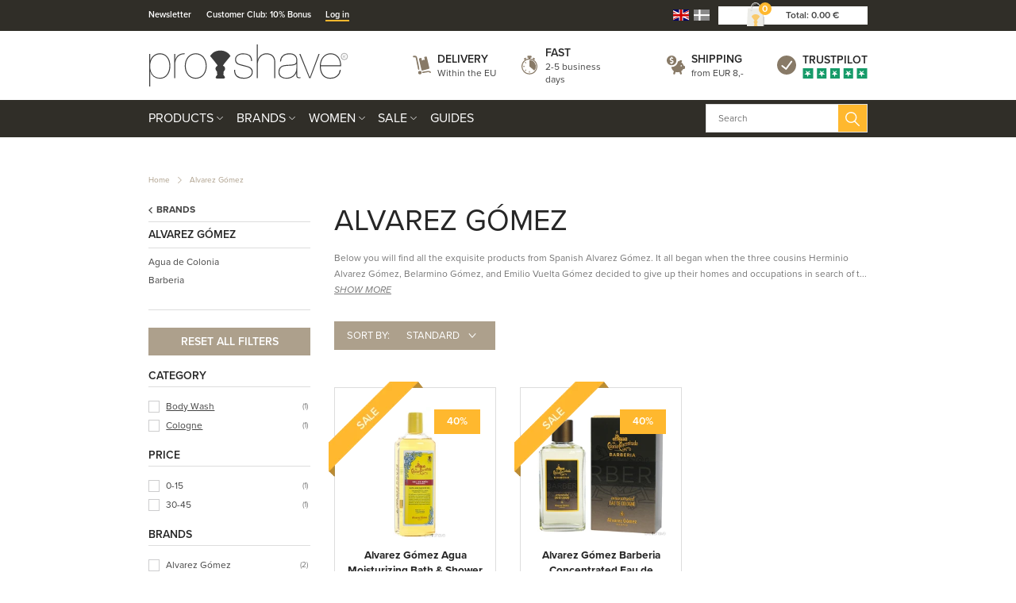

--- FILE ---
content_type: text/html; charset=utf-8
request_url: https://www.proshave.com/alvarez-gomez-uk.aspx
body_size: 35276
content:
<!DOCTYPE html>
<html lang="en">
<head>
    
    <title>Alvarez G&#243;mez - Exquisite Spanish shaving products for men</title>





<meta http-equiv="Content-Type" content="text/html; charset=utf-8">
<meta http-equiv="x-ua-compatible" content="IE=edge">
<meta id="viewport" name="viewport" content="width=device-width" />
<meta name="SKYPE_TOOLBAR" content="SKYPE_TOOLBAR_PARSER_COMPATIBLE">
<meta name="format-detection" content="telephone=no" />


            <meta property="og:title" content="Alvarez G&#243;mez - Exquisite Spanish shaving products for men" />

            <meta property="og:url" content="https://www.proshave.com/alvarez-gomez-uk.aspx" />


            <meta property="og:type" content="website" />


            <meta property="og:description" content="Here you will find all the exquisite products from Spanish Alvarez G&#243;mez. Proshave.com is the official Scandinavian distributor." />




    <meta name="description" content="Here you will find all the exquisite products from Spanish Alvarez G&#243;mez. Proshave.com is the official Scandinavian distributor." />
    <meta name="keywords" content="Alvarez Gomez" />



    <link rel="canonical" href="https://www.proshave.com/alvarez-gomez-uk.aspx" />



    <link rel="apple-touch-icon" sizes="180x180" href="https://cdn.fotoagent.dk/accumolo/production/themes/proshave.dk_2019/favicons/apple-touch-icon-180x180.png?v=638821254145907045?v=" />
    <link rel="icon" sizes="192x192" href="https://cdn.fotoagent.dk/accumolo/production/themes/proshave.dk_2019/favicons/favicon-192x192.png?v=638821336181131936?v=" />
    <link rel="icon" sizes="196x196" href="https://cdn.fotoagent.dk/accumolo/production/themes/proshave.dk_2019/favicons/favicon-196x196.png?v=638820483884652827?v=" />
    <link rel="icon" sizes="32x32" href="https://cdn.fotoagent.dk/accumolo/production/themes/proshave.dk_2019/favicons/favicon-32x32.png?v=638515513210000000?v=" />





                <script type="application/ld+json">
                    {"@context":"https://schema.org","@type":"BreadcrumbList","numberOfItems":"2","itemListElement":[{"@type":"ListItem","position":"1","item":{"@id":"/","name":"Home"}},{"@type":"ListItem","position":"2","item":{"@id":"/alvarez-gomez-uk.aspx","name":"Alvarez Gómez"}}]}
                </script>
                <script type="application/ld+json">
                    {"@context":"https://schema.org","@type":"ItemList","numberOfItems":"2","itemListElement":[{"@type":"ListItem","position":"1","url":"https://www.proshave.com/alvarez-gomez-agua-moisturizing-bath-and-shower-gel-290-ml-uk.aspx"},{"@type":"ListItem","position":"2","url":"https://www.proshave.com/alvarez-gomez-barberia-concentrated-eau-de-cologne-spray-150-ml-uk.aspx"}]}
                </script>







<link href="https://cdn.fotoagent.dk/accumolo/production/themes/proshave.dk_2019/desktop.min.css?v=8DD5AF6A600BF80" rel="stylesheet" type="text/css" />


    <link href="https://cdn.fotoagent.dk/custom_design_module/10621/desktop_en.min.css" rel="stylesheet" type="text/css" />









<link rel="stylesheet" href="https://use.typekit.net/jug2dmi.css">


<meta name="google-site-verification" content="uH3NcNpqUPW68sQAgQ4Dm_6utB-tuwl5MnJWt1nSUes" />

<!-- Elfsight Announcement Bar | Outlet .com -->
<script src="https://elfsightcdn.com/platform.js" async></script>
<div class="elfsight-app-d282e91d-7313-47e2-8789-73ad0f694fc4" data-elfsight-app-lazy></div>




<script type="text/javascript">
    var isMobile = false;
    var isLoggedIn = false;
    var isUseEnhancedGTMData = true;
    var loggedInUserInfo = {};
    
    var isCheckoutPage = false;
    var useFloatLabel = false;
    var marketingCookieConsentApproved = true;
    var statisticCookieConsentApproved = true;
    var functionalCookieConsentApproved = true;
    
    window.lazySizesConfig = window.lazySizesConfig || {};
    window.lazySizesConfig.expand = 500;
    window.lazySizesConfig.expFactor = 2;
    window.lazySizesConfig.hFac = 0.8;

</script>













    <script type="text/javascript">
            var containsGAMainKey = false;
    var containsGASecondaryKey = false;

    </script>






<script>  window.dataLayer = window.dataLayer || [];  dataLayer.push({"category":{"categoryName":"Alvarez Gómez","numberOfProducts":2},"event":"CategoryView","ecommerce":{"impressions":[{"name":"Alvarez Gómez Agua Moisturizing Bath & Shower Gel, 290 ml.","id":"5758091","variant":"5758091","price":"13.26","brand":"Alvarez Gómez","category":"Brands/Alvarez Gómez","list":"Alvarez Gómez","position":1},{"name":"Alvarez Gómez Barberia Concentrated Eau de Cologne Spray, 150 ml.","id":"5758659","variant":"5758659","price":"36.90","brand":"Alvarez Gómez","category":"Brands/Alvarez Gómez","list":"Alvarez Gómez","position":2}]},"vatDisplay":"With VAT","pageType":"ProductList","marketingCookieConsentApproved":true,"statisticCookieConsentApproved":true});</script><!-- Google Tag Manager -->
<script>(function(w,d,s,l,i){w[l]=w[l]||[];w[l].push({'gtm.start':
new Date().getTime(),event:'gtm.js'});var f=d.getElementsByTagName(s)[0],
j=d.createElement(s),dl=l!='dataLayer'?'&l='+l:'';j.async=true;j.src=
'https://www.googletagmanager.com/gtm.js?id='+i+dl;f.parentNode.insertBefore(j,f);
})(window,document,'script','dataLayer','GTM-5T9ZHK9R');</script>
<!-- End Google Tag Manager -->
</head>
<body class="" onpageshow="mcb.bfcache.onPageShow(event)">
    <!-- Google Tag Manager (noscript) -->
<noscript><iframe src="https://www.googletagmanager.com/ns.html?id=GTM-5T9ZHK9R"
height="0" width="0" style="display:none;visibility:hidden"></iframe></noscript>
<!-- End Google Tag Manager (noscript) -->

    

<a class="dummy-viewpoint-checker" style="height:0;width:0">
        <span class="hidden-md"></span>
        <span class="hidden-lg"></span>
        <span class="hidden-xl"></span>
</a>


    <script>
        window.viewPoint = Array.prototype.slice.call(document.querySelectorAll('.dummy-viewpoint-checker span')).filter(function (item) { return !item.offsetWidth && !item.offsetHeight && !item.getClientRects().length; })[0].className.replace("hidden-", "").toUpperCase();
        window.dataLayer[0].viewPoint = window.viewPoint;
        window.dataLayer[0].layoutGuid = '44020';
    </script>
    
    

    
    


    
    

    
    



<section class="section--bg section--top-login collapsed section--header" style="background-color: #E6E0D9"><div class="container"><div class="row"><div class="hidden-xs hidden-sm col-md-12 col-multi-block"><div class="col__inner">

<div class="login-links login-links--horizontal ">

        <div class="login-links__item login-links__new-account">
                <a href="/maccount/Register">Create an account</a>
        </div>
        <div class="login-links__item login-links__forgot-password">
                <a href="/maccount/forgotpassword">Forgot password?</a>
        </div>

</div>

<div id="login-264199" class="login login--horizontal"></div></div></div></div></div></section><section class="section--bg section--header" style="background-color: #302E28"><div class="container"><div class="row"><div class="hidden-xs hidden-sm col-md-8 section__menu-additional"><div class="col__inner"><nav class="menu menu--additional ">
        <div class="menu__group " data-menu-group-name="EN MVC Top-menu p&#229; desktop">
            <div class="menu__title">
                <a data-menu-path="Newsletter" href="https://www.proshave.com/msubscription/subscribe">Newsletter</a>
            </div>
        </div>
        <div class="menu__group " data-menu-group-name="EN MVC Top-menu p&#229; desktop">
            <div class="menu__title">
                <a data-menu-path="Customer Club: 10% Bonus" href="https://www.proshave.com/maccount/register">Customer Club: 10% Bonus</a>
            </div>
        </div>
        <div class="menu__group " data-menu-group-name="EN MVC Top-menu p&#229; desktop">
            <div class="menu__title">
                <a data-menu-path="Log in" href="https://www.proshave.com/login/">Log in</a>
            </div>
        </div>
    </nav>
</div></div><div class="hidden-xs hidden-sm col-md-4 col-multi-block"><div class="col__inner">


    <div class="language-menu language-menu--gridview ">
        <span class="language-menu__label"></span>

            <ul class="language-menu__options">
                <li class="lang-item lang-item--en lang-item--2 lang-item--active">
                    <a title="English"><i></i></a>
                </li>
                    <li class="lang-item lang-item--da lang-item--1">
                        <a href="//www.proshave.dk" title="Dansk"><i></i></a>
                    </li>
            </ul>

    </div>


<div id="dropdowncart-264194" class="cart cart--dropdown cart--action-btn-as-icon"></div></div></div></div></div></section><section class="section--top section--header"><div class="container"><div class="row"><div class="hidden-xs hidden-sm col-md-4 col-lg-4"><div class="col__inner">
<div class="logo ">
    <a href="/"></a>
</div>
</div></div><div class="hidden-xs hidden-sm col-md-8 col-lg-8 col--center-vetical"><div class="col__inner">


<div class="box-list">

<div class="selling--image-text selling--image-text-layout-img-left"><div class="row "><div class="col-6 col-md-3"><div class="col__inner"><div class="selling-item selling-item-levering"><div class="selling-icon"><a href="/modals/article.aspx?id=302220" target="_modal"></a></div><div class="selling-text"><div class="selling-title"><a href="/modals/article.aspx?id=302220" target="_modal">Delivery</a></div><div class="selling-content"><a href="/modals/article.aspx?id=302220" target="_modal">Within the EU</a></div></div></div></div></div><div class="col-6 col-md-3"><div class="col__inner"><div class="selling-item selling-item-hurtig"><div class="selling-icon"><a href="/modals/article.aspx?id=302220" target="_modal"></a></div><div class="selling-text"><div class="selling-title"><a href="/modals/article.aspx?id=302220" target="_modal">Fast</a></div><div class="selling-content"><a href="/modals/article.aspx?id=302220" target="_modal">2-5 business days</a></div></div></div></div></div><div class="col-6 col-md-3"><div class="col__inner"><div class="selling-item selling-item-fragtfrit"><div class="selling-icon"><a href="/modals/article.aspx?id=302220" target="_modal"></a></div><div class="selling-text"><div class="selling-title"><a href="/modals/article.aspx?id=302220" target="_modal">Shipping</a></div><div class="selling-content"><a href="/modals/article.aspx?id=302220" target="_modal">from EUR 8,-</a></div></div></div></div></div><div class="col-6 col-md-3"><div class="col__inner"><div class="selling-item selling-item-trustpilot"><div class="selling-icon"><a href="https://dk.trustpilot.com/review/www.proshave.dk" target="_blank"></a></div><div class="selling-text"><div class="selling-title"><a href="https://dk.trustpilot.com/review/www.proshave.dk" target="_blank">Trustpilot</a></div><div class="selling-content"><a href="https://dk.trustpilot.com/review/www.proshave.dk" target="_blank"></a></div></div></div></div></div></div></div></div>

</div></div></div></div></section><section class="section--bg section--main-navigation section--stickable section--header" style="background-color: #302E28"><div class="container"><div class="row"><div class="hidden-xs hidden-sm col-md-9 col-lg-9 col-xl-9"><div class="col__inner"><nav class="menu menu--main menu--dropdown ">
        <div class="menu__group menu__group--children menu__group--has-right-box" data-menu-group-name="EN MVC menu p&#229; desktop og mobil">
            <div class="menu__title">
                <a data-menu-path="Products" href="https://www.proshave.com/products.aspx">Products</a>
            </div>
    <div class="menu__subitems menu__subitems--level-0 menu__subitems--expand">
        <ul>
                <li class="menu__item menu__item--children">
                        <a data-menu-path="Products^^" class="menu__subitems-title menu__subitems-title--level-1"></a>
                        <div class="menu__subitems menu__subitems--level-1 ">
        <ul>
                <li class="menu__item ">
                        <a data-menu-path="Products^^^^Accessories" class="menu__subitems-title menu__subitems-title--level-2" href="https://www.proshave.com/accessories.aspx" data-img="https://www.fotoagent.dk/single_picture/10621/158/medium/Tilbehor_(1).jpg" data-img-ratio="133.125%" onmouseover="mcb.menu.hoverImageSubMenu(this)" onmouseout="mcb.menu.unhoverImageSubMenu()">Accessories</a>
                                    </li>
                <li class="menu__item ">
                        <a data-menu-path="Products^^^^Aftershave" class="menu__subitems-title menu__subitems-title--level-2" href="https://www.proshave.com/after-shave.aspx" data-img="https://www.fotoagent.dk/single_picture/10621/158/medium/Aftershave_Dropdo_n(2).jpg" data-img-ratio="133.125%" onmouseover="mcb.menu.hoverImageSubMenu(this)" onmouseout="mcb.menu.unhoverImageSubMenu()">Aftershave</a>
                                    </li>
                <li class="menu__item ">
                        <a data-menu-path="Products^^^^Beard Care" class="menu__subitems-title menu__subitems-title--level-2" href="https://www.proshave.com/beard-care.aspx" data-img="https://www.fotoagent.dk/single_picture/10621/158/medium/Skaegpleje_(1).jpg" data-img-ratio="133.125%" onmouseover="mcb.menu.hoverImageSubMenu(this)" onmouseout="mcb.menu.unhoverImageSubMenu()">Beard Care</a>
                                    </li>
                <li class="menu__item ">
                        <a data-menu-path="Products^^^^Beard Oil" class="menu__subitems-title menu__subitems-title--level-2" href="https://www.proshave.com/beard-oil.aspx" data-img="https://www.fotoagent.dk/single_picture/10621/158/medium/Skaegolie_(1).jpg" data-img-ratio="133.125%" onmouseover="mcb.menu.hoverImageSubMenu(this)" onmouseout="mcb.menu.unhoverImageSubMenu()">Beard Oil</a>
                                    </li>
                <li class="menu__item ">
                        <a data-menu-path="Products^^^^Beard Wash" class="menu__subitems-title menu__subitems-title--level-2" href="https://www.proshave.com/beard-wash.aspx" data-img="https://www.fotoagent.dk/single_picture/10621/158/medium/Skaegshampoo_(1).jpg" data-img-ratio="133.125%" onmouseover="mcb.menu.hoverImageSubMenu(this)" onmouseout="mcb.menu.unhoverImageSubMenu()">Beard Wash</a>
                                    </li>
                <li class="menu__item ">
                        <a data-menu-path="Products^^^^Beard Wax" class="menu__subitems-title menu__subitems-title--level-2" href="https://www.proshave.com/beard-wax-and-moustache-wax.aspx" data-img="https://www.fotoagent.dk/single_picture/10621/158/medium/Skaegvoks_(1).jpg" data-img-ratio="133.125%" onmouseover="mcb.menu.hoverImageSubMenu(this)" onmouseout="mcb.menu.unhoverImageSubMenu()">Beard Wax</a>
                                    </li>
                <li class="menu__item ">
                        <a data-menu-path="Products^^^^Body Care" class="menu__subitems-title menu__subitems-title--level-2" href="https://www.proshave.com/body-care.aspx" data-img="https://www.fotoagent.dk/single_picture/10621/158/medium/Kropspleje_(1).jpg" data-img-ratio="133.125%" onmouseover="mcb.menu.hoverImageSubMenu(this)" onmouseout="mcb.menu.unhoverImageSubMenu()">Body Care</a>
                                    </li>
                <li class="menu__item ">
                        <a data-menu-path="Products^^^^Combs &amp; Brushes" class="menu__subitems-title menu__subitems-title--level-2" href="https://www.proshave.com/combs-and-brushes.aspx" data-img="https://www.fotoagent.dk/single_picture/10621/158/medium/Kam_Dropdo_n(1).jpg" data-img-ratio="133.125%" onmouseover="mcb.menu.hoverImageSubMenu(this)" onmouseout="mcb.menu.unhoverImageSubMenu()">Combs & Brushes</a>
                                    </li>
                <li class="menu__item ">
                        <a data-menu-path="Products^^^^Condoms" class="menu__subitems-title menu__subitems-title--level-2" href="https://www.proshave.com/condoms.aspx" data-img="https://www.fotoagent.dk/single_picture/10621/158/medium/Kondomer_Dropdo_n(1).jpg" data-img-ratio="133.125%" onmouseover="mcb.menu.hoverImageSubMenu(this)" onmouseout="mcb.menu.unhoverImageSubMenu()">Condoms</a>
                                    </li>
                <li class="menu__item ">
                        <a data-menu-path="Products^^^^Dental Care" class="menu__subitems-title menu__subitems-title--level-2" href="https://www.proshave.com/dental-care.aspx" data-img="https://www.fotoagent.dk/single_picture/10621/158/medium/Tandpasta_(1)_(2)_(3).jpg" data-img-ratio="133.125%" onmouseover="mcb.menu.hoverImageSubMenu(this)" onmouseout="mcb.menu.unhoverImageSubMenu()">Dental Care</a>
                                    </li>
                <li class="menu__item ">
                        <a data-menu-path="Products^^^^Deodorant" class="menu__subitems-title menu__subitems-title--level-2" href="https://www.proshave.com/deodorant-uk.aspx" data-img="" data-img-ratio="" onmouseover="mcb.menu.hoverImageSubMenu(this)" onmouseout="mcb.menu.unhoverImageSubMenu()">Deodorant</a>
                                    </li>
                <li class="menu__item ">
                        <a data-menu-path="Products^^^^Face Care" class="menu__subitems-title menu__subitems-title--level-2" href="https://www.proshave.com/face-care.aspx" data-img="https://www.fotoagent.dk/single_picture/10621/158/medium/Ansigtspleje_(1).jpg" data-img-ratio="133.125%" onmouseover="mcb.menu.hoverImageSubMenu(this)" onmouseout="mcb.menu.unhoverImageSubMenu()">Face Care</a>
                                    </li>
                <li class="menu__item ">
                        <a data-menu-path="Products^^^^Electric Shaver" class="menu__subitems-title menu__subitems-title--level-2" href="https://www.proshave.com/electric-shaver.aspx" data-img="https://www.fotoagent.dk/single_picture/10621/158/medium/Vanish_(1).jpg" data-img-ratio="133.125%" onmouseover="mcb.menu.hoverImageSubMenu(this)" onmouseout="mcb.menu.unhoverImageSubMenu()">Electric Shaver</a>
                                    </li>
                <li class="menu__item ">
                        <a data-menu-path="Products^^^^Foot Care" class="menu__subitems-title menu__subitems-title--level-2" href="https://www.proshave.com/foot-care.aspx" data-img="https://www.fotoagent.dk/single_picture/10621/158/medium/Fodpleje__Dropdo_n(1).jpg" data-img-ratio="133.125%" onmouseover="mcb.menu.hoverImageSubMenu(this)" onmouseout="mcb.menu.unhoverImageSubMenu()">Foot Care</a>
                                    </li>
                <li class="menu__item ">
                        <a data-menu-path="Products^^^^Gift Sets" class="menu__subitems-title menu__subitems-title--level-2" href="https://www.proshave.com/gift-sets.aspx" data-img="https://www.fotoagent.dk/single_picture/10621/158/medium/Starts__t__Dropdo_n(1).jpg" data-img-ratio="133.125%" onmouseover="mcb.menu.hoverImageSubMenu(this)" onmouseout="mcb.menu.unhoverImageSubMenu()">Gift Sets</a>
                                    </li>
                <li class="menu__item ">
                        <a data-menu-path="Products^^^^Hair Care" class="menu__subitems-title menu__subitems-title--level-2" href="https://www.proshave.com/hair-care-for-men.aspx" data-img="https://www.fotoagent.dk/single_picture/10621/158/medium/Shampoo_09.43.38(1).jpg" data-img-ratio="133.125%" onmouseover="mcb.menu.hoverImageSubMenu(this)" onmouseout="mcb.menu.unhoverImageSubMenu()">Hair Care</a>
                                    </li>
                <li class="menu__item ">
                        <a data-menu-path="Products^^^^Hair Tonic" class="menu__subitems-title menu__subitems-title--level-2" href="https://www.proshave.com/hair-tonic.aspx" data-img="https://www.fotoagent.dk/single_picture/10621/158/medium/Ha__rtonic__Dropdo_n(1).jpg" data-img-ratio="133.125%" onmouseover="mcb.menu.hoverImageSubMenu(this)" onmouseout="mcb.menu.unhoverImageSubMenu()">Hair Tonic</a>
                                    </li>
                <li class="menu__item ">
                        <a data-menu-path="Products^^^^Hair Wax &amp; Styling" class="menu__subitems-title menu__subitems-title--level-2" href="https://www.proshave.com/wax-and-styling.aspx" data-img="https://www.fotoagent.dk/single_picture/10621/158/medium/Voks___Styling(1).jpg" data-img-ratio="133.125%" onmouseover="mcb.menu.hoverImageSubMenu(this)" onmouseout="mcb.menu.unhoverImageSubMenu()">Hair Wax & Styling</a>
                                    </li>
                <li class="menu__item ">
                        <a data-menu-path="Products^^^^Hand Care" class="menu__subitems-title menu__subitems-title--level-2" href="https://www.proshave.com/hand-care.aspx" data-img="https://www.fotoagent.dk/single_picture/10621/158/medium/Ha__ndcreme__Dropdo_n(1).jpg" data-img-ratio="133.125%" onmouseover="mcb.menu.hoverImageSubMenu(this)" onmouseout="mcb.menu.unhoverImageSubMenu()">Hand Care</a>
                                    </li>
                <li class="menu__item ">
                        <a data-menu-path="Products^^^^Head Shaving" class="menu__subitems-title menu__subitems-title--level-2" href="https://www.proshave.com/head-shaving.aspx" data-img="https://www.fotoagent.dk/single_picture/10621/158/medium/Hovedbarbering_(1).jpg" data-img-ratio="133.125%" onmouseover="mcb.menu.hoverImageSubMenu(this)" onmouseout="mcb.menu.unhoverImageSubMenu()">Head Shaving</a>
                                    </li>
                <li class="menu__item ">
                        <a data-menu-path="Products^^^^Home &amp; Household" class="menu__subitems-title menu__subitems-title--level-2" href="https://www.proshave.com/home-and-household.aspx" data-img="https://www.fotoagent.dk/single_picture/10621/158/medium/Bolig_(1).jpg" data-img-ratio="133.125%" onmouseover="mcb.menu.hoverImageSubMenu(this)" onmouseout="mcb.menu.unhoverImageSubMenu()">Home & Household</a>
                                    </li>
                <li class="menu__item ">
                        <a data-menu-path="Products^^^^Intimate Shaving" class="menu__subitems-title menu__subitems-title--level-2" href="https://www.proshave.com/intimate-shaving.aspx" data-img="https://www.fotoagent.dk/single_picture/10621/158/medium/Intimbarbering_Dropdo_n(1).jpg" data-img-ratio="133.125%" onmouseover="mcb.menu.hoverImageSubMenu(this)" onmouseout="mcb.menu.unhoverImageSubMenu()">Intimate Shaving</a>
                                    </li>
                <li class="menu__item ">
                        <a data-menu-path="Products^^^^Kitchen Knives" class="menu__subitems-title menu__subitems-title--level-2" href="https://www.proshave.com/kitchen-knives.aspx" data-img="https://www.fotoagent.dk/single_picture/10621/158/medium/Mandegrej_Dropdo_n_(1)_(2).jpg" data-img-ratio="133.125%" onmouseover="mcb.menu.hoverImageSubMenu(this)" onmouseout="mcb.menu.unhoverImageSubMenu()">Kitchen Knives</a>
                                    </li>
                <li class="menu__item ">
                        <a data-menu-path="Products^^^^Maintenance &amp; Care" class="menu__subitems-title menu__subitems-title--level-2" href="https://www.proshave.com/maintenance-and-care.aspx" data-img="https://www.fotoagent.dk/single_picture/10621/158/medium/Vedligehold__Dropdo_n.jpg" data-img-ratio="133.125%" onmouseover="mcb.menu.hoverImageSubMenu(this)" onmouseout="mcb.menu.unhoverImageSubMenu()">Maintenance & Care</a>
                                    </li>
                <li class="menu__item ">
                        <a data-menu-path="Products^^^^Manicure Sets" class="menu__subitems-title menu__subitems-title--level-2" href="https://www.proshave.com/manicure-sets.aspx" data-img="https://www.fotoagent.dk/single_picture/10621/158/medium/Manicuresaet_Fjern_etui__(1).jpg" data-img-ratio="133.125%" onmouseover="mcb.menu.hoverImageSubMenu(this)" onmouseout="mcb.menu.unhoverImageSubMenu()">Manicure Sets</a>
                                    </li>
        </ul>
    </div>
                </li>
                <li class="menu__item menu__item--children">
                        <a data-menu-path="Products^^" class="menu__subitems-title menu__subitems-title--level-1"></a>
                        <div class="menu__subitems menu__subitems--level-1 ">
        <ul>
                <li class="menu__item ">
                        <a data-menu-path="Products^^^^Men&#39;s Gear" class="menu__subitems-title menu__subitems-title--level-2" href="https://www.proshave.com/mens-gear.aspx" data-img="https://www.fotoagent.dk/single_picture/10621/158/medium/Mandegrej_Dropdo_n(2).jpg" data-img-ratio="133.125%" onmouseover="mcb.menu.hoverImageSubMenu(this)" onmouseout="mcb.menu.unhoverImageSubMenu()">Men's Gear</a>
                                    </li>
                <li class="menu__item ">
                        <a data-menu-path="Products^^^^Nail Tools &amp; Tweezers" class="menu__subitems-title menu__subitems-title--level-2" href="https://www.proshave.com/manicure-brows-and-hair.aspx" data-img="https://www.fotoagent.dk/single_picture/10621/158/medium/Fodpleje(6).jpg" data-img-ratio="133.125%" onmouseover="mcb.menu.hoverImageSubMenu(this)" onmouseout="mcb.menu.unhoverImageSubMenu()">Nail Tools & Tweezers</a>
                                    </li>
                <li class="menu__item ">
                        <a data-menu-path="Products^^^^Perfume" class="menu__subitems-title menu__subitems-title--level-2" href="https://www.proshave.com/perfume.aspx" data-img="https://www.fotoagent.dk/single_picture/10621/158/medium/Parfume_-_Maend_(1).jpg" data-img-ratio="133.125%" onmouseover="mcb.menu.hoverImageSubMenu(this)" onmouseout="mcb.menu.unhoverImageSubMenu()">Perfume</a>
                                    </li>
                <li class="menu__item ">
                        <a data-menu-path="Products^^^^Preshave" class="menu__subitems-title menu__subitems-title--level-2" href="https://www.proshave.com/pre-shave.aspx" data-img="https://www.fotoagent.dk/single_picture/10621/158/medium/Preshave_(1).jpg" data-img-ratio="133.125%" onmouseover="mcb.menu.hoverImageSubMenu(this)" onmouseout="mcb.menu.unhoverImageSubMenu()">Preshave</a>
                                    </li>
                <li class="menu__item ">
                        <a data-menu-path="Products^^^^Product Sets &#127942;" class="menu__subitems-title menu__subitems-title--level-2" href="https://www.proshave.com/product-sets.aspx" data-img="https://www.fotoagent.dk/single_picture/10621/158/medium/Produktsaet_(1)_(2)_(3).jpg" data-img-ratio="133.125%" onmouseover="mcb.menu.hoverImageSubMenu(this)" onmouseout="mcb.menu.unhoverImageSubMenu()">Product Sets 🏆</a>
                                    </li>
                <li class="menu__item ">
                        <a data-menu-path="Products^^^^Razor Blades" class="menu__subitems-title menu__subitems-title--level-2" href="https://www.proshave.com/razor-blades.aspx" data-img="https://www.fotoagent.dk/single_picture/10621/158/medium/Barberblade_Dropdo_n.jpg" data-img-ratio="133.125%" onmouseover="mcb.menu.hoverImageSubMenu(this)" onmouseout="mcb.menu.unhoverImageSubMenu()">Razor Blades</a>
                                    </li>
                <li class="menu__item ">
                        <a data-menu-path="Products^^^^Razors" class="menu__subitems-title menu__subitems-title--level-2" href="https://www.proshave.com/razors.aspx" data-img="https://www.fotoagent.dk/single_picture/10621/158/medium/Skraber(1).jpg" data-img-ratio="133.125%" onmouseover="mcb.menu.hoverImageSubMenu(this)" onmouseout="mcb.menu.unhoverImageSubMenu()">Razors</a>
                                    </li>
                <li class="menu__item ">
                        <a data-menu-path="Products^^^^Samples" class="menu__subitems-title menu__subitems-title--level-2" href="https://www.proshave.com/samples.aspx" data-img="https://www.fotoagent.dk/single_picture/10621/158/medium/Sample(1).jpg" data-img-ratio="133.125%" onmouseover="mcb.menu.hoverImageSubMenu(this)" onmouseout="mcb.menu.unhoverImageSubMenu()">Samples</a>
                                    </li>
                <li class="menu__item ">
                        <a data-menu-path="Products^^^^Scissors" class="menu__subitems-title menu__subitems-title--level-2" href="https://www.proshave.com/scissors.aspx" data-img="https://www.fotoagent.dk/single_picture/10621/158/medium/Sakse_Dropdown_(1).jpg" data-img-ratio="133.125%" onmouseover="mcb.menu.hoverImageSubMenu(this)" onmouseout="mcb.menu.unhoverImageSubMenu()">Scissors</a>
                                    </li>
                <li class="menu__item ">
                        <a data-menu-path="Products^^^^Self Tanning" class="menu__subitems-title menu__subitems-title--level-2" href="https://www.proshave.com/self-tanning.aspx" data-img="https://www.fotoagent.dk/single_picture/10621/158/medium/Selvbruner(2).jpg" data-img-ratio="133.125%" onmouseover="mcb.menu.hoverImageSubMenu(this)" onmouseout="mcb.menu.unhoverImageSubMenu()">Self Tanning</a>
                                    </li>
                <li class="menu__item ">
                        <a data-menu-path="Products^^^^Shave" class="menu__subitems-title menu__subitems-title--level-2" href="https://www.proshave.com/shave.aspx" data-img="https://www.fotoagent.dk/single_picture/10621/158/medium/R_89_(1).jpg" data-img-ratio="133.125%" onmouseover="mcb.menu.hoverImageSubMenu(this)" onmouseout="mcb.menu.unhoverImageSubMenu()">Shave</a>
                                    </li>
                <li class="menu__item ">
                        <a data-menu-path="Products^^^^Shavette" class="menu__subitems-title menu__subitems-title--level-2" href="https://www.proshave.com/shavette-uk.aspx" data-img="https://www.fotoagent.dk/single_picture/10621/158/medium/Shavette_(1).jpg" data-img-ratio="133.125%" onmouseover="mcb.menu.hoverImageSubMenu(this)" onmouseout="mcb.menu.unhoverImageSubMenu()">Shavette</a>
                                    </li>
                <li class="menu__item ">
                        <a data-menu-path="Products^^^^Shaving Brush" class="menu__subitems-title menu__subitems-title--level-2" href="https://www.proshave.com/shaving-brush.aspx" data-img="https://www.fotoagent.dk/single_picture/10621/158/medium/Barberkost__Dropdo_n(1).jpg" data-img-ratio="133.125%" onmouseover="mcb.menu.hoverImageSubMenu(this)" onmouseout="mcb.menu.unhoverImageSubMenu()">Shaving Brush</a>
                                    </li>
                <li class="menu__item ">
                        <a data-menu-path="Products^^^^Shaving Cream" class="menu__subitems-title menu__subitems-title--level-2" href="https://www.proshave.com/shaving-cream.aspx" data-img="https://www.fotoagent.dk/single_picture/10621/158/medium/til_barbering_Dropdo_n_1_.jpg" data-img-ratio="133.125%" onmouseover="mcb.menu.hoverImageSubMenu(this)" onmouseout="mcb.menu.unhoverImageSubMenu()">Shaving Cream</a>
                                    </li>
                <li class="menu__item ">
                        <a data-menu-path="Products^^^^Shaving Foam" class="menu__subitems-title menu__subitems-title--level-2" href="https://www.proshave.com/shaving-foam.aspx" data-img="https://www.fotoagent.dk/single_picture/10621/158/medium/Barberskum__Dropdo_n(1).jpg" data-img-ratio="133.125%" onmouseover="mcb.menu.hoverImageSubMenu(this)" onmouseout="mcb.menu.unhoverImageSubMenu()">Shaving Foam</a>
                                    </li>
                <li class="menu__item ">
                        <a data-menu-path="Products^^^^Shaving Gel" class="menu__subitems-title menu__subitems-title--level-2" href="https://www.proshave.com/shaving-gel.aspx" data-img="https://www.fotoagent.dk/single_picture/10621/158/medium/Barbergel_(1)_(2).jpg" data-img-ratio="133.125%" onmouseover="mcb.menu.hoverImageSubMenu(this)" onmouseout="mcb.menu.unhoverImageSubMenu()">Shaving Gel</a>
                                    </li>
                <li class="menu__item ">
                        <a data-menu-path="Products^^^^Shaving Oil" class="menu__subitems-title menu__subitems-title--level-2" href="https://www.proshave.com/shaving-oil.aspx" data-img="https://www.fotoagent.dk/single_picture/10621/158/medium/Barberolie.jpg" data-img-ratio="133.125%" onmouseover="mcb.menu.hoverImageSubMenu(this)" onmouseout="mcb.menu.unhoverImageSubMenu()">Shaving Oil</a>
                                    </li>
                <li class="menu__item ">
                        <a data-menu-path="Products^^^^Shaving Sets" class="menu__subitems-title menu__subitems-title--level-2" href="https://www.proshave.com/shaving-sets.aspx" data-img="https://www.fotoagent.dk/single_picture/10621/158/medium/Starts_t_Dropdo_n(1).jpg" data-img-ratio="133.125%" onmouseover="mcb.menu.hoverImageSubMenu(this)" onmouseout="mcb.menu.unhoverImageSubMenu()">Shaving Sets</a>
                                    </li>
                <li class="menu__item ">
                        <a data-menu-path="Products^^^^Shaving Soap" class="menu__subitems-title menu__subitems-title--level-2" href="https://www.proshave.com/shaving-soap.aspx" data-img="https://www.fotoagent.dk/single_picture/10621/158/medium/BarbersA____be_Dropdo_n.jpg" data-img-ratio="133.125%" onmouseover="mcb.menu.hoverImageSubMenu(this)" onmouseout="mcb.menu.unhoverImageSubMenu()">Shaving Soap</a>
                                    </li>
                <li class="menu__item ">
                        <a data-menu-path="Products^^^^Soap" class="menu__subitems-title menu__subitems-title--level-2" href="https://www.proshave.com/soap-in-solid-form.aspx" data-img="https://www.fotoagent.dk/single_picture/10621/158/medium/Saebe_(1).jpg" data-img-ratio="133.125%" onmouseover="mcb.menu.hoverImageSubMenu(this)" onmouseout="mcb.menu.unhoverImageSubMenu()">Soap</a>
                                    </li>
                <li class="menu__item ">
                        <a data-menu-path="Products^^^^Straight Razor" class="menu__subitems-title menu__subitems-title--level-2" href="https://www.proshave.com/straight-razor-uk.aspx" data-img="https://www.fotoagent.dk/single_picture/10621/158/medium/Barberkniv_(1).jpg" data-img-ratio="133.125%" onmouseover="mcb.menu.hoverImageSubMenu(this)" onmouseout="mcb.menu.unhoverImageSubMenu()">Straight Razor</a>
                                    </li>
                <li class="menu__item ">
                        <a data-menu-path="Products^^^^Sun Protection ☀️" class="menu__subitems-title menu__subitems-title--level-2" href="https://www.proshave.com/sun-protection.aspx" data-img="https://www.fotoagent.dk/single_picture/10621/158/medium/Solcreme_Dropdo_n(2).jpg" data-img-ratio="133.125%" onmouseover="mcb.menu.hoverImageSubMenu(this)" onmouseout="mcb.menu.unhoverImageSubMenu()">Sun Protection ☀️</a>
                                    </li>
                <li class="menu__item ">
                        <a data-menu-path="Products^^^^Talc" class="menu__subitems-title menu__subitems-title--level-2" href="https://www.proshave.com/talc.aspx" data-img="https://www.fotoagent.dk/single_picture/10621/158/medium/Talc_(1).jpg" data-img-ratio="133.125%" onmouseover="mcb.menu.hoverImageSubMenu(this)" onmouseout="mcb.menu.unhoverImageSubMenu()">Talc</a>
                                    </li>
                <li class="menu__item ">
                        <a data-menu-path="Products^^^^Travel Sets" class="menu__subitems-title menu__subitems-title--level-2" href="https://www.proshave.com/travel-sets.aspx" data-img="https://www.fotoagent.dk/single_picture/10621/158/medium/Rejses_t_Dropdo_n(1).jpg" data-img-ratio="133.125%" onmouseover="mcb.menu.hoverImageSubMenu(this)" onmouseout="mcb.menu.unhoverImageSubMenu()">Travel Sets</a>
                                    </li>
                <li class="menu__item ">
                        <a data-menu-path="Products^^^^Trimmers" class="menu__subitems-title menu__subitems-title--level-2" href="https://www.proshave.com/trimmers.aspx" data-img="https://www.fotoagent.dk/single_picture/10621/158/medium/Trimmer_(1).jpg" data-img-ratio="133.125%" onmouseover="mcb.menu.hoverImageSubMenu(this)" onmouseout="mcb.menu.unhoverImageSubMenu()">Trimmers</a>
                                    </li>
        </ul>
    </div>
                </li>
                <li class="menu__item menu__item--children">
                        <a data-menu-path="Products^^" class="menu__subitems-title menu__subitems-title--level-1"></a>
                        <div class="menu__subitems menu__subitems--level-1 ">
        <ul>
                <li class="menu__item ">
                        <a data-menu-path="Products^^^^NEW ARRIVALS" class="menu__subitems-title menu__subitems-title--level-2" href="https://www.proshave.com/new-arrivals.aspx" data-img="" data-img-ratio="" onmouseover="mcb.menu.hoverImageSubMenu(this)" onmouseout="mcb.menu.unhoverImageSubMenu()"><b>NEW ARRIVALS</b></a>
                                    </li>
                <li class="menu__item ">
                        <a data-menu-path="Products^^^^VEGAN PRODUCTS &#127793;" class="menu__subitems-title menu__subitems-title--level-2" href="https://www.proshave.com/vegan-products.aspx" data-img="" data-img-ratio="" onmouseover="mcb.menu.hoverImageSubMenu(this)" onmouseout="mcb.menu.unhoverImageSubMenu()"><b>VEGAN PRODUCTS 🌱</b></a>
                                    </li>
                <li class="menu__item ">
                        <a data-menu-path="Products^^^^FRAGRANCE-FREE PRODUCTS" class="menu__subitems-title menu__subitems-title--level-2" href="https://www.proshave.com/fragrance-free-products.aspx" data-img="" data-img-ratio="" onmouseover="mcb.menu.hoverImageSubMenu(this)" onmouseout="mcb.menu.unhoverImageSubMenu()"><b>FRAGRANCE-FREE PRODUCTS</b></a>
                                    </li>
                <li class="menu__item ">
                        <a data-menu-path="Products^^^^AWARD WINNERS &#129351;" class="menu__subitems-title menu__subitems-title--level-2" href="https://www.proshave.com/award-winners.aspx" data-img="" data-img-ratio="" onmouseover="mcb.menu.hoverImageSubMenu(this)" onmouseout="mcb.menu.unhoverImageSubMenu()"><b>AWARD WINNERS</b> 🥇</a>
                                    </li>
                <li class="menu__item ">
                        <a data-menu-path="Products^^^^CUSTOMERS&#39; FAVORITES" class="menu__subitems-title menu__subitems-title--level-2" href="https://www.proshave.com/customers-favorites.aspx" data-img="" data-img-ratio="" onmouseover="mcb.menu.hoverImageSubMenu(this)" onmouseout="mcb.menu.unhoverImageSubMenu()"><b>CUSTOMERS' FAVORITES</b></a>
                                    </li>
                <li class="menu__item ">
                        <a data-menu-path="Products^^^^OUTLET" class="menu__subitems-title menu__subitems-title--level-2" href="https://www.proshave.com/outlet-uk.aspx" data-img="" data-img-ratio="" onmouseover="mcb.menu.hoverImageSubMenu(this)" onmouseout="mcb.menu.unhoverImageSubMenu()"><b>OUTLET</b></a>
                                    </li>
                <li class="menu__item ">
                        <a data-menu-path="Products^^^^Before Shaving" class="menu__subitems-title menu__subitems-title--level-2" href="https://www.proshave.com/before-shaving.aspx" data-img="https://www.fotoagent.dk/single_picture/10621/158/medium/Preshave_(1)_(2)_(3).jpg" data-img-ratio="133.125%" onmouseover="mcb.menu.hoverImageSubMenu(this)" onmouseout="mcb.menu.unhoverImageSubMenu()"><i>Before Shaving</i></a>
                                    </li>
                <li class="menu__item ">
                        <a data-menu-path="Products^^^^During Shaving" class="menu__subitems-title menu__subitems-title--level-2" href="https://www.proshave.com/during-shaving.aspx" data-img="https://www.fotoagent.dk/single_picture/10621/158/medium/Under_barbering__Dropdo_n(1).jpg" data-img-ratio="133.125%" onmouseover="mcb.menu.hoverImageSubMenu(this)" onmouseout="mcb.menu.unhoverImageSubMenu()"><i>During Shaving</i></a>
                                    </li>
                <li class="menu__item ">
                        <a data-menu-path="Products^^^^After Shaving" class="menu__subitems-title menu__subitems-title--level-2" href="https://www.proshave.com/after-shaving.aspx" data-img="https://www.fotoagent.dk/single_picture/10621/158/medium/Aftershave_Dropdo_n(3).jpg" data-img-ratio="133.125%" onmouseover="mcb.menu.hoverImageSubMenu(this)" onmouseout="mcb.menu.unhoverImageSubMenu()"><i>After Shaving</i></a>
                                    </li>
                <li class="menu__item ">
                        <a data-menu-path="Products^^^^Problem Solving" class="menu__subitems-title menu__subitems-title--level-2" href="https://www.proshave.com/problem-solving-products.aspx" data-img="" data-img-ratio="" onmouseover="mcb.menu.hoverImageSubMenu(this)" onmouseout="mcb.menu.unhoverImageSubMenu()"><i>Problem Solving</i></a>
                                    </li>
        </ul>
    </div>
                </li>
        </ul>
            <div class="box-list menu_right-box">
                <div class="box box--image">
                    <div class="box__image">
                        <div class="box__image-inner ratio_custom" style="padding-bottom: 100%">
                            <img src="[data-uri]" />
                        </div>
                    </div>
                </div>
            </div>
    </div>
        </div>
        <div class="menu__group menu__group--children menu__group--has-right-box" data-menu-group-name="EN MVC menu p&#229; desktop og mobil">
            <div class="menu__title">
                <a data-menu-path="Brands" href="https://www.proshave.com/brands.aspx">Brands</a>
            </div>
    <div class="menu__subitems menu__subitems--level-0 menu__subitems--expand">
        <ul>
                <li class="menu__item menu__item--children">
                        <a data-menu-path="Brands^^" class="menu__subitems-title menu__subitems-title--level-1"></a>
                        <div class="menu__subitems menu__subitems--level-1 ">
        <ul>
                <li class="menu__item ">
                        <a data-menu-path="Brands^^^^Abbate Y La Mantia" class="menu__subitems-title menu__subitems-title--level-2" href="https://www.proshave.com/abbate-y-la-mantia-en.aspx" data-img="https://www.fotoagent.dk/single_picture/10621/158/medium/Abbate_Y_La_Mantia_(1).jpg" data-img-ratio="133.125%" onmouseover="mcb.menu.hoverImageSubMenu(this)" onmouseout="mcb.menu.unhoverImageSubMenu()">Abbate Y La Mantia</a>
                                    </li>
                <li class="menu__item ">
                        <a data-menu-path="Brands^^^^Alvarez G&#243;mez" class="menu__subitems-title menu__subitems-title--level-2" href="https://www.proshave.com/alvarez-gomez-uk.aspx" data-img="https://www.fotoagent.dk/single_picture/10621/158/medium/Alvarez_GA____mez_dropdo_n_2_.jpg" data-img-ratio="133.125%" onmouseover="mcb.menu.hoverImageSubMenu(this)" onmouseout="mcb.menu.unhoverImageSubMenu()">Alvarez Gómez</a>
                                    </li>
                <li class="menu__item ">
                        <a data-menu-path="Brands^^^^American Crew" class="menu__subitems-title menu__subitems-title--level-2" href="https://www.proshave.com/american-crew-uk.aspx" data-img="https://www.fotoagent.dk/single_picture/10621/158/medium/American_Cre__Dropdo_n.jpg" data-img-ratio="133.125%" onmouseover="mcb.menu.hoverImageSubMenu(this)" onmouseout="mcb.menu.unhoverImageSubMenu()">American Crew</a>
                                    </li>
                <li class="menu__item ">
                        <a data-menu-path="Brands^^^^Antiga Barbearia de Bairro" class="menu__subitems-title menu__subitems-title--level-2" href="https://www.proshave.com/antiga-barbearia-de-bairro-uk.aspx" data-img="https://www.fotoagent.dk/single_picture/10621/158/medium/Antiga_Barbearia_de_Bairro_Dropdo_n(1).jpg" data-img-ratio="133.125%" onmouseover="mcb.menu.hoverImageSubMenu(this)" onmouseout="mcb.menu.unhoverImageSubMenu()">Antiga Barbearia de Bairro</a>
                                    </li>
                <li class="menu__item ">
                        <a data-menu-path="Brands^^^^Anthony Logistics" class="menu__subitems-title menu__subitems-title--level-2" href="https://www.proshave.com/anthony-uk.aspx" data-img="https://www.fotoagent.dk/single_picture/10621/158/medium/Anthony_Dropdo_n.jpg" data-img-ratio="133.125%" onmouseover="mcb.menu.hoverImageSubMenu(this)" onmouseout="mcb.menu.unhoverImageSubMenu()">Anthony Logistics</a>
                                    </li>
                <li class="menu__item ">
                        <a data-menu-path="Brands^^^^Ariana &amp; Evans" class="menu__subitems-title menu__subitems-title--level-2" href="https://www.proshave.com/ariana-and-evans.aspx" data-img="https://www.fotoagent.dk/single_picture/10621/158/medium/Ariana___Evans_Dropdo_n(2).jpg" data-img-ratio="133.125%" onmouseover="mcb.menu.hoverImageSubMenu(this)" onmouseout="mcb.menu.unhoverImageSubMenu()">Ariana & Evans</a>
                                    </li>
                <li class="menu__item ">
                        <a data-menu-path="Brands^^^^Arko" class="menu__subitems-title menu__subitems-title--level-2" href="https://www.proshave.com/arko-uk.aspx" data-img="https://www.fotoagent.dk/single_picture/10621/158/medium/Arko_Dropdo_n(1).jpg" data-img-ratio="133.125%" onmouseover="mcb.menu.hoverImageSubMenu(this)" onmouseout="mcb.menu.unhoverImageSubMenu()">Arko</a>
                                    </li>
                <li class="menu__item ">
                        <a data-menu-path="Brands^^^^Astra" class="menu__subitems-title menu__subitems-title--level-2" href="https://www.proshave.com/astra-uk.aspx" data-img="https://www.fotoagent.dk/single_picture/10621/158/medium/Astra_Dropdown_(1).jpg" data-img-ratio="133.125%" onmouseover="mcb.menu.hoverImageSubMenu(this)" onmouseout="mcb.menu.unhoverImageSubMenu()">Astra</a>
                                    </li>
                <li class="menu__item ">
                        <a data-menu-path="Brands^^^^BaKblade" class="menu__subitems-title menu__subitems-title--level-2" href="https://www.proshave.com/bakblade-uk.aspx" data-img="https://www.fotoagent.dk/single_picture/10621/158/medium/BakBlade(1).jpg" data-img-ratio="133.125%" onmouseover="mcb.menu.hoverImageSubMenu(this)" onmouseout="mcb.menu.unhoverImageSubMenu()">BaKblade</a>
                                    </li>
                <li class="menu__item ">
                        <a data-menu-path="Brands^^^^Ballistol" class="menu__subitems-title menu__subitems-title--level-2" href="https://www.proshave.com/ballistol-uk.aspx" data-img="https://www.fotoagent.dk/single_picture/10621/158/medium/Ballistol_Dropdo_n(1).jpg" data-img-ratio="133.125%" onmouseover="mcb.menu.hoverImageSubMenu(this)" onmouseout="mcb.menu.unhoverImageSubMenu()">Ballistol</a>
                                    </li>
                <li class="menu__item ">
                        <a data-menu-path="Brands^^^^Baxter Of California" class="menu__subitems-title menu__subitems-title--level-2" href="https://www.proshave.com/baxter-of-california-uk.aspx" data-img="https://www.fotoagent.dk/single_picture/10621/158/medium/Baxter_Of_California_Dropdo_n__1_.jpg" data-img-ratio="133.125%" onmouseover="mcb.menu.hoverImageSubMenu(this)" onmouseout="mcb.menu.unhoverImageSubMenu()">Baxter Of California</a>
                                    </li>
                <li class="menu__item ">
                        <a data-menu-path="Brands^^^^Better Be Bold" class="menu__subitems-title menu__subitems-title--level-2" href="https://www.proshave.com/better-be-bold-uk.aspx" data-img="https://www.fotoagent.dk/single_picture/10621/158/medium/Better_Be_Bold_Logo.jpg" data-img-ratio="133.125%" onmouseover="mcb.menu.hoverImageSubMenu(this)" onmouseout="mcb.menu.unhoverImageSubMenu()">Better Be Bold</a>
                                    </li>
                <li class="menu__item ">
                        <a data-menu-path="Brands^^^^Beviro" class="menu__subitems-title menu__subitems-title--level-2" href="https://www.proshave.com/beviro-uk.aspx" data-img="https://www.fotoagent.dk/single_picture/10621/158/medium/Beviro_Dropdo_n(1).jpg" data-img-ratio="133.125%" onmouseover="mcb.menu.hoverImageSubMenu(this)" onmouseout="mcb.menu.unhoverImageSubMenu()">Beviro</a>
                                    </li>
                <li class="menu__item ">
                        <a data-menu-path="Brands^^^^Bluebeards Revenge" class="menu__subitems-title menu__subitems-title--level-2" href="https://www.proshave.com/bluebeards-revenge-uk.aspx" data-img="https://www.fotoagent.dk/single_picture/10621/158/medium/Bluebeards_Dropdo_n.jpg" data-img-ratio="133.125%" onmouseover="mcb.menu.hoverImageSubMenu(this)" onmouseout="mcb.menu.unhoverImageSubMenu()">Bluebeards Revenge</a>
                                    </li>
                <li class="menu__item ">
                        <a data-menu-path="Brands^^^^Bob Kramer" class="menu__subitems-title menu__subitems-title--level-2" href="https://www.proshave.com/bob-kramer-uk.aspx" data-img="https://www.fotoagent.dk/single_picture/10621/158/medium/Bob_Kramer_Logo_(1).jpg" data-img-ratio="133.125%" onmouseover="mcb.menu.hoverImageSubMenu(this)" onmouseout="mcb.menu.unhoverImageSubMenu()">Bob Kramer</a>
                                    </li>
                <li class="menu__item ">
                        <a data-menu-path="Brands^^^^Bro Shaver" class="menu__subitems-title menu__subitems-title--level-2" href="https://www.proshave.com/bro-shaver-uk.aspx" data-img="https://www.fotoagent.dk/single_picture/10621/158/medium/Bro_Shaver_Dropdo_n(1).jpg" data-img-ratio="133.125%" onmouseover="mcb.menu.hoverImageSubMenu(this)" onmouseout="mcb.menu.unhoverImageSubMenu()">Bro Shaver</a>
                                    </li>
                <li class="menu__item ">
                        <a data-menu-path="Brands^^^^Castle Forbes" class="menu__subitems-title menu__subitems-title--level-2" href="https://www.proshave.com/castle-forbes-uk.aspx" data-img="https://www.fotoagent.dk/single_picture/10621/158/medium/castle_forbes_logo(1).jpg" data-img-ratio="100%" onmouseover="mcb.menu.hoverImageSubMenu(this)" onmouseout="mcb.menu.unhoverImageSubMenu()">Castle Forbes</a>
                                    </li>
                <li class="menu__item ">
                        <a data-menu-path="Brands^^^^Caudalie" class="menu__subitems-title menu__subitems-title--level-2" href="https://www.proshave.com/caudalie-uk.aspx" data-img="https://www.fotoagent.dk/single_picture/10621/158/medium/Caudalie(1).jpg" data-img-ratio="133.125%" onmouseover="mcb.menu.hoverImageSubMenu(this)" onmouseout="mcb.menu.unhoverImageSubMenu()">Caudalie</a>
                                    </li>
                <li class="menu__item ">
                        <a data-menu-path="Brands^^^^Czech &amp; Speake" class="menu__subitems-title menu__subitems-title--level-2" href="https://www.proshave.com/czech-og-speake-uk.aspx" data-img="https://www.fotoagent.dk/single_picture/10621/158/medium/Czech___Speake_Dropdo_n(1).jpg" data-img-ratio="133.125%" onmouseover="mcb.menu.hoverImageSubMenu(this)" onmouseout="mcb.menu.unhoverImageSubMenu()">Czech & Speake</a>
                                    </li>
                <li class="menu__item ">
                        <a data-menu-path="Brands^^^^Daimon Barber" class="menu__subitems-title menu__subitems-title--level-2" href="https://www.proshave.com/daimon-barber-uk.aspx" data-img="https://www.fotoagent.dk/single_picture/10621/158/medium/Daimon_Barber_Dropdo_n(1).jpg" data-img-ratio="133.125%" onmouseover="mcb.menu.hoverImageSubMenu(this)" onmouseout="mcb.menu.unhoverImageSubMenu()">Daimon Barber</a>
                                    </li>
                <li class="menu__item ">
                        <a data-menu-path="Brands^^^^Depot" class="menu__subitems-title menu__subitems-title--level-2" href="https://www.proshave.com/depot-the-male-tools-co-uk.aspx" data-img="https://www.fotoagent.dk/single_picture/10621/158/medium/Depot_Logo_(1)_(2).jpg" data-img-ratio="133.125%" onmouseover="mcb.menu.hoverImageSubMenu(this)" onmouseout="mcb.menu.unhoverImageSubMenu()">Depot</a>
                                    </li>
                <li class="menu__item ">
                        <a data-menu-path="Brands^^^^Derby" class="menu__subitems-title menu__subitems-title--level-2" href="https://www.proshave.com/derby-uk.aspx" data-img="https://www.fotoagent.dk/single_picture/10621/158/medium/Derby_Dropdo_n(1).jpg" data-img-ratio="133.125%" onmouseover="mcb.menu.hoverImageSubMenu(this)" onmouseout="mcb.menu.unhoverImageSubMenu()">Derby</a>
                                    </li>
                <li class="menu__item ">
                        <a data-menu-path="Brands^^^^Dovo Solingen" class="menu__subitems-title menu__subitems-title--level-2" href="https://www.proshave.com/dovo-solingen-uk.aspx" data-img="https://www.fotoagent.dk/single_picture/10621/158/medium/Dovo_Dropdo_n(1).jpg" data-img-ratio="133.125%" onmouseover="mcb.menu.hoverImageSubMenu(this)" onmouseout="mcb.menu.unhoverImageSubMenu()">Dovo Solingen</a>
                                    </li>
                <li class="menu__item ">
                        <a data-menu-path="Brands^^^^D.R. Harris &amp; Co." class="menu__subitems-title menu__subitems-title--level-2" href="https://www.proshave.com/dr-harris-og-co-ltd-uk.aspx" data-img="https://www.fotoagent.dk/single_picture/10621/158/medium/D.R._Harris_Dropdo_n.jpg" data-img-ratio="133.125%" onmouseover="mcb.menu.hoverImageSubMenu(this)" onmouseout="mcb.menu.unhoverImageSubMenu()">D.R. Harris & Co.</a>
                                    </li>
                <li class="menu__item ">
                        <a data-menu-path="Brands^^^^Durex" class="menu__subitems-title menu__subitems-title--level-2" href="https://www.proshave.com/durex-uk.aspx" data-img="https://www.fotoagent.dk/single_picture/10621/158/medium/Durex_logo_(1).jpg" data-img-ratio="133.125%" onmouseover="mcb.menu.hoverImageSubMenu(this)" onmouseout="mcb.menu.unhoverImageSubMenu()">Durex</a>
                                    </li>
                <li class="menu__item ">
                        <a data-menu-path="Brands^^^^Esprit de Valdemar" class="menu__subitems-title menu__subitems-title--level-2" href="https://www.proshave.com/esprit-de-valdemar-uk.aspx" data-img="https://www.fotoagent.dk/single_picture/10621/158/medium/ESPRIT_DE_VALDEMAR_Dropdo_n(1).jpg" data-img-ratio="133.125%" onmouseover="mcb.menu.hoverImageSubMenu(this)" onmouseout="mcb.menu.unhoverImageSubMenu()">Esprit de Valdemar</a>
                                    </li>
                <li class="menu__item ">
                        <a data-menu-path="Brands^^^^Etch" class="menu__subitems-title menu__subitems-title--level-2" href="https://www.proshave.com/etch-uk.aspx" data-img="https://www.fotoagent.dk/single_picture/10621/158/medium/Etch_Dropdown_(1).jpg" data-img-ratio="133.125%" onmouseover="mcb.menu.hoverImageSubMenu(this)" onmouseout="mcb.menu.unhoverImageSubMenu()">Etch</a>
                                    </li>
                <li class="menu__item ">
                        <a data-menu-path="Brands^^^^Feather" class="menu__subitems-title menu__subitems-title--level-2" href="https://www.proshave.com/feather-uk.aspx" data-img="https://www.fotoagent.dk/single_picture/10621/158/medium/Feather_Logo(1).jpg" data-img-ratio="133.125%" onmouseover="mcb.menu.hoverImageSubMenu(this)" onmouseout="mcb.menu.unhoverImageSubMenu()">Feather</a>
                                    </li>
        </ul>
    </div>
                </li>
                <li class="menu__item menu__item--children">
                        <a data-menu-path="Brands^^" class="menu__subitems-title menu__subitems-title--level-1"></a>
                        <div class="menu__subitems menu__subitems--level-1 ">
        <ul>
                <li class="menu__item ">
                        <a data-menu-path="Brands^^^^Fine Accoutrements" class="menu__subitems-title menu__subitems-title--level-2" href="https://www.proshave.com/fine-accoutrements-uk.aspx" data-img="https://www.fotoagent.dk/single_picture/10621/158/medium/Fine_Dropdo_n_Proshave(1).jpg" data-img-ratio="133.125%" onmouseover="mcb.menu.hoverImageSubMenu(this)" onmouseout="mcb.menu.unhoverImageSubMenu()">Fine Accoutrements</a>
                                    </li>
                <li class="menu__item ">
                        <a data-menu-path="Brands^^^^Flo&#239;d" class="menu__subitems-title menu__subitems-title--level-2" href="https://www.proshave.com/floid-uk.aspx" data-img="https://www.fotoagent.dk/single_picture/10621/158/medium/Floid_dropdo_n_1_.jpg" data-img-ratio="133.125%" onmouseover="mcb.menu.hoverImageSubMenu(this)" onmouseout="mcb.menu.unhoverImageSubMenu()">Floïd</a>
                                    </li>
                <li class="menu__item ">
                        <a data-menu-path="Brands^^^^Floris London" class="menu__subitems-title menu__subitems-title--level-2" href="https://www.proshave.com/floris-london-uk.aspx" data-img="https://www.fotoagent.dk/single_picture/10621/158/medium/Floris_(1)_(2)_(3)_(4).jpg" data-img-ratio="133.125%" onmouseover="mcb.menu.hoverImageSubMenu(this)" onmouseout="mcb.menu.unhoverImageSubMenu()">Floris London</a>
                                    </li>
                <li class="menu__item ">
                        <a data-menu-path="Brands^^^^Furbo" class="menu__subitems-title menu__subitems-title--level-2" href="https://www.proshave.com/furbo-uk.aspx" data-img="https://www.fotoagent.dk/single_picture/10621/158/medium/Furbo_Dropdo_n(1).jpg" data-img-ratio="133.125%" onmouseover="mcb.menu.hoverImageSubMenu(this)" onmouseout="mcb.menu.unhoverImageSubMenu()">Furbo</a>
                                    </li>
                <li class="menu__item ">
                        <a data-menu-path="Brands^^^^Geo F. Trumper" class="menu__subitems-title menu__subitems-title--level-2" href="https://www.proshave.com/geo-f-trumper-uk.aspx" data-img="https://www.fotoagent.dk/single_picture/10621/158/medium/GFT_Dropdo_n(1).jpg" data-img-ratio="133.125%" onmouseover="mcb.menu.hoverImageSubMenu(this)" onmouseout="mcb.menu.unhoverImageSubMenu()">Geo F. Trumper</a>
                                    </li>
                <li class="menu__item ">
                        <a data-menu-path="Brands^^^^Gillette" class="menu__subitems-title menu__subitems-title--level-2" href="https://www.proshave.com/gillette-uk.aspx" data-img="https://www.fotoagent.dk/single_picture/10621/158/medium/Gillette_Dropdo_n(1).jpg" data-img-ratio="133.125%" onmouseover="mcb.menu.hoverImageSubMenu(this)" onmouseout="mcb.menu.unhoverImageSubMenu()">Gillette</a>
                                    </li>
                <li class="menu__item ">
                        <a data-menu-path="Brands^^^^Golden Beards" class="menu__subitems-title menu__subitems-title--level-2" href="https://www.proshave.com/golden-beards-uk.aspx" data-img="https://www.fotoagent.dk/single_picture/10621/158/medium/Golden_Beards_Dropdo_n_Proshave(1).jpg" data-img-ratio="133.125%" onmouseover="mcb.menu.hoverImageSubMenu(this)" onmouseout="mcb.menu.unhoverImageSubMenu()">Golden Beards</a>
                                    </li>
                <li class="menu__item ">
                        <a data-menu-path="Brands^^^^Helosan" class="menu__subitems-title menu__subitems-title--level-2" href="https://www.proshave.com/helosan-uk.aspx" data-img="https://www.fotoagent.dk/single_picture/10621/158/medium/Helosan_Dropdo_n(1).jpg" data-img-ratio="133.125%" onmouseover="mcb.menu.hoverImageSubMenu(this)" onmouseout="mcb.menu.unhoverImageSubMenu()">Helosan</a>
                                    </li>
                <li class="menu__item ">
                        <a data-menu-path="Brands^^^^Henson Shaving" class="menu__subitems-title menu__subitems-title--level-2" href="https://www.proshave.com/henson-shaving-uk.aspx" data-img="https://www.fotoagent.dk/single_picture/10621/158/medium/Henson_Shaving_Dropdo_n(1).jpg" data-img-ratio="133.125%" onmouseover="mcb.menu.hoverImageSubMenu(this)" onmouseout="mcb.menu.unhoverImageSubMenu()">Henson Shaving</a>
                                    </li>
                <li class="menu__item ">
                        <a data-menu-path="Brands^^^^Irving Barber Company" class="menu__subitems-title menu__subitems-title--level-2" href="https://www.proshave.com/irving-barber-company-uk.aspx" data-img="https://www.fotoagent.dk/single_picture/10621/158/medium/Irving_Barber_Company_Dropdo_n(1).jpg" data-img-ratio="133.125%" onmouseover="mcb.menu.hoverImageSubMenu(this)" onmouseout="mcb.menu.unhoverImageSubMenu()">Irving Barber Company</a>
                                    </li>
                <li class="menu__item ">
                        <a data-menu-path="Brands^^^^Isangs" class="menu__subitems-title menu__subitems-title--level-2" href="https://www.proshave.com/isangs-uk.aspx" data-img="https://www.fotoagent.dk/single_picture/10621/158/medium/Isangs_Dropdo_n(2).jpg" data-img-ratio="133.125%" onmouseover="mcb.menu.hoverImageSubMenu(this)" onmouseout="mcb.menu.unhoverImageSubMenu()">Isangs</a>
                                    </li>
                <li class="menu__item ">
                        <a data-menu-path="Brands^^^^Klar Seifen" class="menu__subitems-title menu__subitems-title--level-2" href="https://www.proshave.com/klar-seifen-uk.aspx" data-img="https://www.fotoagent.dk/single_picture/10621/158/medium/Klar_Seifen_Dropdo_n__1_.jpg" data-img-ratio="133.125%" onmouseover="mcb.menu.hoverImageSubMenu(this)" onmouseout="mcb.menu.unhoverImageSubMenu()">Klar Seifen</a>
                                    </li>
                <li class="menu__item ">
                        <a data-menu-path="Brands^^^^Labello" class="menu__subitems-title menu__subitems-title--level-2" href="https://www.proshave.com/labello-uk.aspx" data-img="https://www.fotoagent.dk/single_picture/10621/158/medium/Labello_Dropdo_n(1).jpg" data-img-ratio="133.125%" onmouseover="mcb.menu.hoverImageSubMenu(this)" onmouseout="mcb.menu.unhoverImageSubMenu()">Labello</a>
                                    </li>
                <li class="menu__item ">
                        <a data-menu-path="Brands^^^^LEA Classic" class="menu__subitems-title menu__subitems-title--level-2" href="https://www.proshave.com/lea-classic-uk.aspx" data-img="https://www.fotoagent.dk/single_picture/10621/158/medium/LEA_Dropdo_n(1).jpg" data-img-ratio="133.125%" onmouseover="mcb.menu.hoverImageSubMenu(this)" onmouseout="mcb.menu.unhoverImageSubMenu()">LEA Classic</a>
                                    </li>
                <li class="menu__item ">
                        <a data-menu-path="Brands^^^^Leaf Shave" class="menu__subitems-title menu__subitems-title--level-2" href="https://www.proshave.com/leaf-shave-uk.aspx" data-img="https://www.fotoagent.dk/single_picture/10621/158/medium/Leaf_Dropdo_n_G(1).jpg" data-img-ratio="133.125%" onmouseover="mcb.menu.hoverImageSubMenu(this)" onmouseout="mcb.menu.unhoverImageSubMenu()">Leaf Shave</a>
                                    </li>
                <li class="menu__item ">
                        <a data-menu-path="Brands^^^^Look At Me" class="menu__subitems-title menu__subitems-title--level-2" href="https://www.proshave.com/look-at-me-uk.aspx" data-img="https://www.fotoagent.dk/single_picture/10621/158/medium/Look_At_Me_Dropdo_n(1).jpg" data-img-ratio="133.125%" onmouseover="mcb.menu.hoverImageSubMenu(this)" onmouseout="mcb.menu.unhoverImageSubMenu()">Look At Me</a>
                                    </li>
                <li class="menu__item ">
                        <a data-menu-path="Brands^^^^Mario Lorenzin 1975" class="menu__subitems-title menu__subitems-title--level-2" href="https://www.proshave.com/mario-lorenzin-1975-uk.aspx" data-img="https://www.fotoagent.dk/single_picture/10621/158/medium/Mario_Lorenzin_Dropdo_n(2).jpg" data-img-ratio="133.125%" onmouseover="mcb.menu.hoverImageSubMenu(this)" onmouseout="mcb.menu.unhoverImageSubMenu()">Mario Lorenzin 1975</a>
                                    </li>
                <li class="menu__item ">
                        <a data-menu-path="Brands^^^^Martin De Candre" class="menu__subitems-title menu__subitems-title--level-2" href="https://www.proshave.com/martin-de-candre.aspx" data-img="" data-img-ratio="" onmouseover="mcb.menu.hoverImageSubMenu(this)" onmouseout="mcb.menu.unhoverImageSubMenu()">Martin De Candre</a>
                                    </li>
                <li class="menu__item ">
                        <a data-menu-path="Brands^^^^Marvis" class="menu__subitems-title menu__subitems-title--level-2" href="https://www.proshave.com/marvis-uk.aspx" data-img="https://www.fotoagent.dk/single_picture/10621/158/medium/Marvis_(1)_(2)_(3).jpg" data-img-ratio="133.125%" onmouseover="mcb.menu.hoverImageSubMenu(this)" onmouseout="mcb.menu.unhoverImageSubMenu()">Marvis</a>
                                    </li>
                <li class="menu__item ">
                        <a data-menu-path="Brands^^^^Merkur" class="menu__subitems-title menu__subitems-title--level-2" href="https://www.proshave.com/merkur-uk.aspx" data-img="https://www.fotoagent.dk/single_picture/10621/158/medium/Murkur_Dropdo_n.jpg" data-img-ratio="133.125%" onmouseover="mcb.menu.hoverImageSubMenu(this)" onmouseout="mcb.menu.unhoverImageSubMenu()">Merkur</a>
                                    </li>
                <li class="menu__item ">
                        <a data-menu-path="Brands^^^^Mitchell&#39;s" class="menu__subitems-title menu__subitems-title--level-2" href="https://www.proshave.com/mitchells-uk.aspx" data-img="https://www.fotoagent.dk/single_picture/10621/158/medium/Mitchell_s_dropdo_n.jpg" data-img-ratio="133.125%" onmouseover="mcb.menu.hoverImageSubMenu(this)" onmouseout="mcb.menu.unhoverImageSubMenu()">Mitchell's</a>
                                    </li>
                <li class="menu__item ">
                        <a data-menu-path="Brands^^^^Miyabi" class="menu__subitems-title menu__subitems-title--level-2" href="https://www.proshave.com/miyabi-uk.aspx" data-img="https://www.fotoagent.dk/single_picture/10621/158/medium/Miyabi_Logo_(1).jpg" data-img-ratio="133.125%" onmouseover="mcb.menu.hoverImageSubMenu(this)" onmouseout="mcb.menu.unhoverImageSubMenu()">Miyabi</a>
                                    </li>
                <li class="menu__item ">
                        <a data-menu-path="Brands^^^^Mondial Shaving" class="menu__subitems-title menu__subitems-title--level-2" href="https://www.proshave.com/mondial-shaving-uk.aspx" data-img="https://www.fotoagent.dk/single_picture/10621/158/medium/Mondial_Shaving(1).jpg" data-img-ratio="133.125%" onmouseover="mcb.menu.hoverImageSubMenu(this)" onmouseout="mcb.menu.unhoverImageSubMenu()">Mondial Shaving</a>
                                    </li>
                <li class="menu__item ">
                        <a data-menu-path="Brands^^^^Moon Soaps" class="menu__subitems-title menu__subitems-title--level-2" href="https://www.proshave.com/moon-soaps-uk.aspx" data-img="https://www.fotoagent.dk/single_picture/10621/158/medium/moon_soaps_logo_(1).jpg" data-img-ratio="133.125%" onmouseover="mcb.menu.hoverImageSubMenu(this)" onmouseout="mcb.menu.unhoverImageSubMenu()">Moon Soaps</a>
                                    </li>
                <li class="menu__item ">
                        <a data-menu-path="Brands^^^^Mr. Bear" class="menu__subitems-title menu__subitems-title--level-2" href="https://www.proshave.com/mr-bear-uk.aspx" data-img="https://www.fotoagent.dk/single_picture/10621/158/medium/Mr_Bear_Dropdo_n.jpg" data-img-ratio="133.125%" onmouseover="mcb.menu.hoverImageSubMenu(this)" onmouseout="mcb.menu.unhoverImageSubMenu()">Mr. Bear</a>
                                    </li>
        </ul>
    </div>
                </li>
                <li class="menu__item menu__item--children">
                        <a data-menu-path="Brands^^" class="menu__subitems-title menu__subitems-title--level-1"></a>
                        <div class="menu__subitems menu__subitems--level-1 ">
        <ul>
                <li class="menu__item ">
                        <a data-menu-path="Brands^^^^Murad" class="menu__subitems-title menu__subitems-title--level-2" href="https://www.proshave.com/murad-uk.aspx" data-img="https://www.fotoagent.dk/single_picture/10621/158/medium/Murad_Dropdo_n__1_.jpg" data-img-ratio="133.125%" onmouseover="mcb.menu.hoverImageSubMenu(this)" onmouseout="mcb.menu.unhoverImageSubMenu()">Murad</a>
                                    </li>
                <li class="menu__item ">
                        <a data-menu-path="Brands^^^^Murdock London" class="menu__subitems-title menu__subitems-title--level-2" href="https://www.proshave.com/murdock-london-en.aspx" data-img="https://www.fotoagent.dk/single_picture/10621/158/medium/Murdock_Dropdown_(1).jpg" data-img-ratio="133.125%" onmouseover="mcb.menu.hoverImageSubMenu(this)" onmouseout="mcb.menu.unhoverImageSubMenu()">Murdock London</a>
                                    </li>
                <li class="menu__item ">
                        <a data-menu-path="Brands^^^^M&#252;hle Shaving" class="menu__subitems-title menu__subitems-title--level-2" href="https://www.proshave.com/muhle-shaving-uk.aspx" data-img="https://www.fotoagent.dk/single_picture/10621/158/medium/MA____hle_Shaving_Dropdo_n.jpg" data-img-ratio="133.125%" onmouseover="mcb.menu.hoverImageSubMenu(this)" onmouseout="mcb.menu.unhoverImageSubMenu()">Mühle Shaving</a>
                                    </li>
                <li class="menu__item ">
                        <a data-menu-path="Brands^^^^Myrsol" class="menu__subitems-title menu__subitems-title--level-2" href="https://www.proshave.com/myrsol-uk.aspx" data-img="https://www.fotoagent.dk/single_picture/10621/158/medium/Myrsol_Dropdo_n(1).jpg" data-img-ratio="133.125%" onmouseover="mcb.menu.hoverImageSubMenu(this)" onmouseout="mcb.menu.unhoverImageSubMenu()">Myrsol</a>
                                    </li>
                <li class="menu__item ">
                        <a data-menu-path="Brands^^^^Nivea" class="menu__subitems-title menu__subitems-title--level-2" href="https://www.proshave.com/nivea-uk.aspx" data-img="https://www.fotoagent.dk/single_picture/10621/158/medium/Nivea_Dropdo_n(1).jpg" data-img-ratio="133.125%" onmouseover="mcb.menu.hoverImageSubMenu(this)" onmouseout="mcb.menu.unhoverImageSubMenu()">Nivea</a>
                                    </li>
                <li class="menu__item ">
                        <a data-menu-path="Brands^^^^Noble Otter" class="menu__subitems-title menu__subitems-title--level-2" href="https://www.proshave.com/noble-otter.aspx" data-img="https://www.fotoagent.dk/single_picture/10621/158/medium/Noble_Otter_Dropdown_(1).jpg" data-img-ratio="133.125%" onmouseover="mcb.menu.hoverImageSubMenu(this)" onmouseout="mcb.menu.unhoverImageSubMenu()">Noble Otter</a>
                                    </li>
                <li class="menu__item ">
                        <a data-menu-path="Brands^^^^Nom Shaving" class="menu__subitems-title menu__subitems-title--level-2" href="https://www.proshave.com/nom-shaving-uk.aspx" data-img="https://www.fotoagent.dk/single_picture/10621/158/medium/NOM(1).jpg" data-img-ratio="133.125%" onmouseover="mcb.menu.hoverImageSubMenu(this)" onmouseout="mcb.menu.unhoverImageSubMenu()">Nom Shaving</a>
                                    </li>
                <li class="menu__item ">
                        <a data-menu-path="Brands^^^^OAK" class="menu__subitems-title menu__subitems-title--level-2" href="https://www.proshave.com/oak-uk.aspx" data-img="https://www.fotoagent.dk/single_picture/10621/158/medium/OAK_Dropdo_n(1).jpg" data-img-ratio="133.125%" onmouseover="mcb.menu.hoverImageSubMenu(this)" onmouseout="mcb.menu.unhoverImageSubMenu()">OAK</a>
                                    </li>
                <li class="menu__item ">
                        <a data-menu-path="Brands^^^^Oliver J. Woods" class="menu__subitems-title menu__subitems-title--level-2" href="https://www.proshave.com/oliver-j-woods-en.aspx" data-img="https://www.fotoagent.dk/single_picture/10621/158/medium/Oliver_J_Woods_Dropdown_(1).jpg" data-img-ratio="133.125%" onmouseover="mcb.menu.hoverImageSubMenu(this)" onmouseout="mcb.menu.unhoverImageSubMenu()">Oliver J. Woods</a>
                                    </li>
                <li class="menu__item ">
                        <a data-menu-path="Brands^^^^OneBlade" class="menu__subitems-title menu__subitems-title--level-2" href="https://www.proshave.com/oneblade-uk.aspx" data-img="https://www.fotoagent.dk/single_picture/10621/158/medium/OneBlade_Dropdo_n(1).jpg" data-img-ratio="133.125%" onmouseover="mcb.menu.hoverImageSubMenu(this)" onmouseout="mcb.menu.unhoverImageSubMenu()">OneBlade</a>
                                    </li>
                <li class="menu__item ">
                        <a data-menu-path="Brands^^^^Osma" class="menu__subitems-title menu__subitems-title--level-2" href="https://www.proshave.com/osma-uk.aspx" data-img="https://www.fotoagent.dk/single_picture/10621/158/medium/Osma_Dropdo_n(1).jpg" data-img-ratio="133.125%" onmouseover="mcb.menu.hoverImageSubMenu(this)" onmouseout="mcb.menu.unhoverImageSubMenu()">Osma</a>
                                    </li>
                <li class="menu__item ">
                        <a data-menu-path="Brands^^^^Palmolive" class="menu__subitems-title menu__subitems-title--level-2" href="https://www.proshave.com/palmolive-uk.aspx" data-img="https://www.fotoagent.dk/single_picture/10621/158/medium/Palmolive_Dropdo_n(1).jpg" data-img-ratio="133.125%" onmouseover="mcb.menu.hoverImageSubMenu(this)" onmouseout="mcb.menu.unhoverImageSubMenu()">Palmolive</a>
                                    </li>
                <li class="menu__item ">
                        <a data-menu-path="Brands^^^^Panasonic" class="menu__subitems-title menu__subitems-title--level-2" href="https://www.proshave.com/panasonic-uk.aspx" data-img="https://www.fotoagent.dk/single_picture/10621/158/medium/Panasonic_Dropdo_n(1).jpg" data-img-ratio="133.125%" onmouseover="mcb.menu.hoverImageSubMenu(this)" onmouseout="mcb.menu.unhoverImageSubMenu()">Panasonic</a>
                                    </li>
                <li class="menu__item ">
                        <a data-menu-path="Brands^^^^Pearl Shaving" class="menu__subitems-title menu__subitems-title--level-2" href="https://www.proshave.com/pearl-shaving-uk.aspx" data-img="https://www.fotoagent.dk/single_picture/10621/158/medium/Pearl_Dropdown_(1).jpg" data-img-ratio="133.125%" onmouseover="mcb.menu.hoverImageSubMenu(this)" onmouseout="mcb.menu.unhoverImageSubMenu()">Pearl Shaving</a>
                                    </li>
                <li class="menu__item ">
                        <a data-menu-path="Brands^^^^Pears" class="menu__subitems-title menu__subitems-title--level-2" href="https://www.proshave.com/pears-uk.aspx" data-img="https://www.fotoagent.dk/single_picture/10621/158/medium/Pears_Dropdo_n(1).jpg" data-img-ratio="133.125%" onmouseover="mcb.menu.hoverImageSubMenu(this)" onmouseout="mcb.menu.unhoverImageSubMenu()">Pears</a>
                                    </li>
                <li class="menu__item ">
                        <a data-menu-path="Brands^^^^Percy Nobleman" class="menu__subitems-title menu__subitems-title--level-2" href="https://www.proshave.com/percy-nobleman-uk.aspx" data-img="https://www.fotoagent.dk/single_picture/10621/158/medium/Percy_Nobleman_Dropdo_n(1).jpg" data-img-ratio="133.125%" onmouseover="mcb.menu.hoverImageSubMenu(this)" onmouseout="mcb.menu.unhoverImageSubMenu()">Percy Nobleman</a>
                                    </li>
                <li class="menu__item ">
                        <a data-menu-path="Brands^^^^Pils Rasur" class="menu__subitems-title menu__subitems-title--level-2" href="https://www.proshave.com/pils-rasur-uk.aspx" data-img="https://www.fotoagent.dk/single_picture/10621/158/medium/Pils_Dropdo_n.jpg" data-img-ratio="133.125%" onmouseover="mcb.menu.hoverImageSubMenu(this)" onmouseout="mcb.menu.unhoverImageSubMenu()">Pils Rasur</a>
                                    </li>
                <li class="menu__item ">
                        <a data-menu-path="Brands^^^^Pinaud Clubman" class="menu__subitems-title menu__subitems-title--level-2" href="https://www.proshave.com/pinaud-clubman-uk.aspx" data-img="https://www.fotoagent.dk/single_picture/10621/158/medium/Pinaud_Clubman_Dropdo_n(1).jpg" data-img-ratio="133.125%" onmouseover="mcb.menu.hoverImageSubMenu(this)" onmouseout="mcb.menu.unhoverImageSubMenu()">Pinaud Clubman</a>
                                    </li>
                <li class="menu__item ">
                        <a data-menu-path="Brands^^^^Pitralon" class="menu__subitems-title menu__subitems-title--level-2" href="https://www.proshave.com/pitralon-uk.aspx" data-img="https://www.fotoagent.dk/single_picture/10621/158/medium/Pitralon_Dropdo_n_Proshave(1).jpg" data-img-ratio="133.125%" onmouseover="mcb.menu.hoverImageSubMenu(this)" onmouseout="mcb.menu.unhoverImageSubMenu()">Pitralon</a>
                                    </li>
                <li class="menu__item ">
                        <a data-menu-path="Brands^^^^Plisson 1808" class="menu__subitems-title menu__subitems-title--level-2" href="https://www.proshave.com/plisson-uk.aspx" data-img="https://www.fotoagent.dk/single_picture/10621/158/medium/Plisson_Dropdo_n(1).jpg" data-img-ratio="133.125%" onmouseover="mcb.menu.hoverImageSubMenu(this)" onmouseout="mcb.menu.unhoverImageSubMenu()">Plisson 1808</a>
                                    </li>
                <li class="menu__item ">
                        <a data-menu-path="Brands^^^^Pomp &amp; Co." class="menu__subitems-title menu__subitems-title--level-2" href="https://www.proshave.com/pomp-and-co.aspx" data-img="https://www.fotoagent.dk/single_picture/10621/158/medium/Pomp_og_co_logo_(1).jpg" data-img-ratio="133.125%" onmouseover="mcb.menu.hoverImageSubMenu(this)" onmouseout="mcb.menu.unhoverImageSubMenu()">Pomp & Co.</a>
                                    </li>
                <li class="menu__item ">
                        <a data-menu-path="Brands^^^^Power" class="menu__subitems-title menu__subitems-title--level-2" href="https://www.proshave.com/power-uk.aspx" data-img="https://www.fotoagent.dk/single_picture/10621/158/medium/PO_ER_Dropdo_n_1_.jpg" data-img-ratio="133.125%" onmouseover="mcb.menu.hoverImageSubMenu(this)" onmouseout="mcb.menu.unhoverImageSubMenu()">Power</a>
                                    </li>
                <li class="menu__item ">
                        <a data-menu-path="Brands^^^^Proraso" class="menu__subitems-title menu__subitems-title--level-2" href="https://www.proshave.com/proraso-uk.aspx" data-img="https://www.fotoagent.dk/single_picture/10621/158/medium/Proraso_Dropdo_n.jpg" data-img-ratio="133.125%" onmouseover="mcb.menu.hoverImageSubMenu(this)" onmouseout="mcb.menu.unhoverImageSubMenu()">Proraso</a>
                                    </li>
                <li class="menu__item ">
                        <a data-menu-path="Brands^^^^Proshave" class="menu__subitems-title menu__subitems-title--level-2" href="https://www.proshave.com/proshave-uk.aspx" data-img="https://www.fotoagent.dk/single_picture/10621/158/medium/Proshave_Dropdo_n(1).jpg" data-img-ratio="133.125%" onmouseover="mcb.menu.hoverImageSubMenu(this)" onmouseout="mcb.menu.unhoverImageSubMenu()">Proshave</a>
                                    </li>
                <li class="menu__item ">
                        <a data-menu-path="Brands^^^^RazoRock" class="menu__subitems-title menu__subitems-title--level-2" href="https://www.proshave.com/razorock-uk.aspx" data-img="https://www.fotoagent.dk/single_picture/10621/158/medium/RazoRock_(1).jpg" data-img-ratio="133.125%" onmouseover="mcb.menu.hoverImageSubMenu(this)" onmouseout="mcb.menu.unhoverImageSubMenu()">RazoRock</a>
                                    </li>
                <li class="menu__item ">
                        <a data-menu-path="Brands^^^^Retinol Men" class="menu__subitems-title menu__subitems-title--level-2" href="https://www.proshave.com/retinol-men-en.aspx" data-img="https://www.fotoagent.dk/single_picture/10621/158/medium/RetinolMen_logo_(1).jpg" data-img-ratio="133.125%" onmouseover="mcb.menu.hoverImageSubMenu(this)" onmouseout="mcb.menu.unhoverImageSubMenu()">Retinol Men</a>
                                    </li>
                <li class="menu__item ">
                        <a data-menu-path="Brands^^^^Reuzel" class="menu__subitems-title menu__subitems-title--level-2" href="https://www.proshave.com/reuzel.aspx" data-img="https://www.fotoagent.dk/single_picture/10621/158/medium/Reuzel_Dropdown_(1).jpg" data-img-ratio="133.125%" onmouseover="mcb.menu.hoverImageSubMenu(this)" onmouseout="mcb.menu.unhoverImageSubMenu()">Reuzel</a>
                                    </li>
        </ul>
    </div>
                </li>
                <li class="menu__item menu__item--children">
                        <a data-menu-path="Brands^^" class="menu__subitems-title menu__subitems-title--level-1"></a>
                        <div class="menu__subitems menu__subitems--level-1 ">
        <ul>
                <li class="menu__item ">
                        <a data-menu-path="Brands^^^^Rockwell Razors" class="menu__subitems-title menu__subitems-title--level-2" href="https://www.proshave.com/rockwell-razors-uk.aspx" data-img="https://www.fotoagent.dk/single_picture/10621/158/medium/Rock_ell_Dropdo_n(1).jpg" data-img-ratio="133.125%" onmouseover="mcb.menu.hoverImageSubMenu(this)" onmouseout="mcb.menu.unhoverImageSubMenu()">Rockwell Razors</a>
                                    </li>
                <li class="menu__item ">
                        <a data-menu-path="Brands^^^^Saponificio Bignoli C." class="menu__subitems-title menu__subitems-title--level-2" href="https://www.proshave.com/saponificio-bignoli-c-uk.aspx" data-img="https://www.fotoagent.dk/single_picture/10621/158/medium/Bignoli_(1).jpg" data-img-ratio="133.125%" onmouseover="mcb.menu.hoverImageSubMenu(this)" onmouseout="mcb.menu.unhoverImageSubMenu()">Saponificio Bignoli C.</a>
                                    </li>
                <li class="menu__item ">
                        <a data-menu-path="Brands^^^^Saponificio Varesino" class="menu__subitems-title menu__subitems-title--level-2" href="https://www.proshave.com/saponificio-varesino-uk.aspx" data-img="https://www.fotoagent.dk/single_picture/10621/158/medium/Saponificio_Varesino_Dropdo_n(1).jpg" data-img-ratio="133.125%" onmouseover="mcb.menu.hoverImageSubMenu(this)" onmouseout="mcb.menu.unhoverImageSubMenu()">Saponificio Varesino</a>
                                    </li>
                <li class="menu__item ">
                        <a data-menu-path="Brands^^^^Sedef" class="menu__subitems-title menu__subitems-title--level-2" href="https://www.proshave.com/sedef-uk.aspx" data-img="https://www.fotoagent.dk/single_picture/10621/158/medium/Sedef_Dropdo_n(1).jpg" data-img-ratio="133.125%" onmouseover="mcb.menu.hoverImageSubMenu(this)" onmouseout="mcb.menu.unhoverImageSubMenu()">Sedef</a>
                                    </li>
                <li class="menu__item ">
                        <a data-menu-path="Brands^^^^ShaveSafe" class="menu__subitems-title menu__subitems-title--level-2" href="https://www.proshave.com/shavesafe-uk.aspx" data-img="https://www.fotoagent.dk/single_picture/10621/158/medium/Shavesafe_logo_(1)_(2).jpg" data-img-ratio="133.125%" onmouseover="mcb.menu.hoverImageSubMenu(this)" onmouseout="mcb.menu.unhoverImageSubMenu()">ShaveSafe</a>
                                    </li>
                <li class="menu__item ">
                        <a data-menu-path="Brands^^^^Slickhaven" class="menu__subitems-title menu__subitems-title--level-2" href="https://www.proshave.com/slickhaven-en.aspx" data-img="https://www.fotoagent.dk/single_picture/10621/158/medium/Slickhaven_Dropdown_(1).jpg" data-img-ratio="133.125%" onmouseover="mcb.menu.hoverImageSubMenu(this)" onmouseout="mcb.menu.unhoverImageSubMenu()">Slickhaven</a>
                                    </li>
                <li class="menu__item ">
                        <a data-menu-path="Brands^^^^Speick" class="menu__subitems-title menu__subitems-title--level-2" href="https://www.proshave.com/speick-uk.aspx" data-img="https://www.fotoagent.dk/single_picture/10621/158/medium/Speick_Dropdo_n.jpg" data-img-ratio="133.125%" onmouseover="mcb.menu.hoverImageSubMenu(this)" onmouseout="mcb.menu.unhoverImageSubMenu()">Speick</a>
                                    </li>
                <li class="menu__item ">
                        <a data-menu-path="Brands^^^^Stirling Soap Co." class="menu__subitems-title menu__subitems-title--level-2" href="https://www.proshave.com/stirling-soap-company-uk.aspx" data-img="https://www.fotoagent.dk/single_picture/10621/158/medium/Stirling_Dropdo_n(1).jpg" data-img-ratio="133.125%" onmouseover="mcb.menu.hoverImageSubMenu(this)" onmouseout="mcb.menu.unhoverImageSubMenu()">Stirling Soap Co.</a>
                                    </li>
                <li class="menu__item ">
                        <a data-menu-path="Brands^^^^Supply" class="menu__subitems-title menu__subitems-title--level-2" href="https://www.proshave.com/supply-uk.aspx" data-img="https://www.fotoagent.dk/single_picture/10621/158/medium/Supply_Dropdo_n(1).jpg" data-img-ratio="133.125%" onmouseover="mcb.menu.hoverImageSubMenu(this)" onmouseout="mcb.menu.unhoverImageSubMenu()">Supply</a>
                                    </li>
                <li class="menu__item ">
                        <a data-menu-path="Brands^^^^Tabac" class="menu__subitems-title menu__subitems-title--level-2" href="https://www.proshave.com/tabac-uk.aspx" data-img="https://www.fotoagent.dk/single_picture/10621/158/medium/_Dropdo_n.jpg" data-img-ratio="133.125%" onmouseover="mcb.menu.hoverImageSubMenu(this)" onmouseout="mcb.menu.unhoverImageSubMenu()">Tabac</a>
                                    </li>
                <li class="menu__item ">
                        <a data-menu-path="Brands^^^^Tatara Razors" class="menu__subitems-title menu__subitems-title--level-2" href="https://www.proshave.com/tatara-razors-uk.aspx" data-img="https://www.fotoagent.dk/single_picture/10621/158/medium/Tatara_Dropdown_(1).jpg" data-img-ratio="133.125%" onmouseover="mcb.menu.hoverImageSubMenu(this)" onmouseout="mcb.menu.unhoverImageSubMenu()">Tatara Razors</a>
                                    </li>
                <li class="menu__item ">
                        <a data-menu-path="Brands^^^^Taylor Of Old Bond Street" class="menu__subitems-title menu__subitems-title--level-2" href="https://www.proshave.com/taylor-of-old-bond-street-uk.aspx" data-img="https://www.fotoagent.dk/single_picture/10621/158/medium/Taylor_Of_Old_Bond_Street_Dropdo_n.jpg" data-img-ratio="133.125%" onmouseover="mcb.menu.hoverImageSubMenu(this)" onmouseout="mcb.menu.unhoverImageSubMenu()">Taylor Of Old Bond Street</a>
                                    </li>
                <li class="menu__item ">
                        <a data-menu-path="Brands^^^^Tenax" class="menu__subitems-title menu__subitems-title--level-2" href="https://www.proshave.com/tenax-uk.aspx" data-img="https://www.fotoagent.dk/single_picture/10621/158/medium/Tenax_Dropdo_n(1).jpg" data-img-ratio="133.125%" onmouseover="mcb.menu.hoverImageSubMenu(this)" onmouseout="mcb.menu.unhoverImageSubMenu()">Tenax</a>
                                    </li>
                <li class="menu__item ">
                        <a data-menu-path="Brands^^^^The Black Stuff" class="menu__subitems-title menu__subitems-title--level-2" href="https://www.proshave.com/the-black-stuff.aspx" data-img="https://www.fotoagent.dk/single_picture/10621/158/medium/The_Black_Stuff_(1).jpg" data-img-ratio="133.125%" onmouseover="mcb.menu.hoverImageSubMenu(this)" onmouseout="mcb.menu.unhoverImageSubMenu()">The Black Stuff</a>
                                    </li>
                <li class="menu__item ">
                        <a data-menu-path="Brands^^^^The Holy Black" class="menu__subitems-title menu__subitems-title--level-2" href="https://www.proshave.com/the-holy-black-uk.aspx" data-img="https://www.fotoagent.dk/single_picture/10621/158/medium/The_Holy_Black_Dropdo_n(1).jpg" data-img-ratio="133.125%" onmouseover="mcb.menu.hoverImageSubMenu(this)" onmouseout="mcb.menu.unhoverImageSubMenu()">The Holy Black</a>
                                    </li>
                <li class="menu__item ">
                        <a data-menu-path="Brands^^^^The Lekker Company" class="menu__subitems-title menu__subitems-title--level-2" href="https://www.proshave.com/the-lekker-company.aspx" data-img="https://www.fotoagent.dk/single_picture/10621/158/medium/The_Lekker_Company_(1).jpg" data-img-ratio="133.125%" onmouseover="mcb.menu.hoverImageSubMenu(this)" onmouseout="mcb.menu.unhoverImageSubMenu()">The Lekker Company</a>
                                    </li>
                <li class="menu__item ">
                        <a data-menu-path="Brands^^^^Thiers-Issard" class="menu__subitems-title menu__subitems-title--level-2" href="https://www.proshave.com/thiers-issard-uk.aspx" data-img="https://www.fotoagent.dk/single_picture/10621/158/medium/Thiers_Issard_Dropdo_n(1).jpg" data-img-ratio="133.125%" onmouseover="mcb.menu.hoverImageSubMenu(this)" onmouseout="mcb.menu.unhoverImageSubMenu()">Thiers-Issard</a>
                                    </li>
                <li class="menu__item ">
                        <a data-menu-path="Brands^^^^Triumph &amp; Disaster" class="menu__subitems-title menu__subitems-title--level-2" href="https://www.proshave.com/triumph-disaster-en.aspx" data-img="https://www.fotoagent.dk/single_picture/10621/158/medium/Triumph_Disaster_Dropdown_(1).jpg" data-img-ratio="133.125%" onmouseover="mcb.menu.hoverImageSubMenu(this)" onmouseout="mcb.menu.unhoverImageSubMenu()">Triumph & Disaster</a>
                                    </li>
                <li class="menu__item ">
                        <a data-menu-path="Brands^^^^Truefitt &amp; Hill" class="menu__subitems-title menu__subitems-title--level-2" href="https://www.proshave.com/truefitt-and-hill-uk.aspx" data-img="https://www.fotoagent.dk/single_picture/10621/158/medium/Truefitt___Hill_Dropdo_n(1).jpg" data-img-ratio="133.125%" onmouseover="mcb.menu.hoverImageSubMenu(this)" onmouseout="mcb.menu.unhoverImageSubMenu()">Truefitt & Hill</a>
                                    </li>
                <li class="menu__item ">
                        <a data-menu-path="Brands^^^^Valobra" class="menu__subitems-title menu__subitems-title--level-2" href="https://www.proshave.com/valobra-uk.aspx" data-img="https://www.fotoagent.dk/single_picture/10621/158/medium/Valobra_Dropdown_(1).jpg" data-img-ratio="133.125%" onmouseover="mcb.menu.hoverImageSubMenu(this)" onmouseout="mcb.menu.unhoverImageSubMenu()">Valobra</a>
                                    </li>
                <li class="menu__item ">
                        <a data-menu-path="Brands^^^^Wahl Professional" class="menu__subitems-title menu__subitems-title--level-2" href="https://www.proshave.com/wahl-professional-en.aspx" data-img="https://www.fotoagent.dk/single_picture/10621/158/medium/Wahl_Professional_(1).jpg" data-img-ratio="133.125%" onmouseover="mcb.menu.hoverImageSubMenu(this)" onmouseout="mcb.menu.unhoverImageSubMenu()">Wahl Professional</a>
                                    </li>
                <li class="menu__item ">
                        <a data-menu-path="Brands^^^^Wilkinson" class="menu__subitems-title menu__subitems-title--level-2" href="https://www.proshave.com/wilkinson-uk.aspx" data-img="https://www.fotoagent.dk/single_picture/10621/158/medium/_ilkinson_Dropdo_n(1).jpg" data-img-ratio="133.125%" onmouseover="mcb.menu.hoverImageSubMenu(this)" onmouseout="mcb.menu.unhoverImageSubMenu()">Wilkinson</a>
                                    </li>
                <li class="menu__item ">
                        <a data-menu-path="Brands^^^^Zwilling" class="menu__subitems-title menu__subitems-title--level-2" href="https://www.proshave.com/zwilling-uk.aspx" data-img="https://www.fotoagent.dk/single_picture/10621/158/medium/Z_illing_Dropdo_n(2).jpg" data-img-ratio="133.125%" onmouseover="mcb.menu.hoverImageSubMenu(this)" onmouseout="mcb.menu.unhoverImageSubMenu()">Zwilling</a>
                                    </li>
                <li class="menu__item ">
                        <a data-menu-path="Brands^^^^You Look Good" class="menu__subitems-title menu__subitems-title--level-2" href="https://www.proshave.com/you-look-good-en.aspx" data-img="https://www.fotoagent.dk/single_picture/10621/158/medium/You_Look_Good_(1)_(2).jpg" data-img-ratio="133.125%" onmouseover="mcb.menu.hoverImageSubMenu(this)" onmouseout="mcb.menu.unhoverImageSubMenu()">You Look Good</a>
                                    </li>
        </ul>
    </div>
                </li>
        </ul>
            <div class="box-list menu_right-box">
                <div class="box box--image">
                    <div class="box__image">
                        <div class="box__image-inner ratio_custom" style="padding-bottom: 100%">
                            <img src="[data-uri]" />
                        </div>
                    </div>
                </div>
            </div>
    </div>
        </div>
        <div class="menu__group menu__group--children menu__group--has-right-box" data-menu-group-name="EN MVC menu p&#229; desktop og mobil">
            <div class="menu__title">
                <a data-menu-path="Women" href="https://www.proshave.com/women.aspx">Women</a>
            </div>
    <div class="menu__subitems menu__subitems--level-0 menu__subitems--expand">
        <ul>
                <li class="menu__item menu__item--children">
                        <a data-menu-path="Women^^" class="menu__subitems-title menu__subitems-title--level-1"></a>
                        <div class="menu__subitems menu__subitems--level-1 ">
        <ul>
                <li class="menu__item ">
                        <a data-menu-path="Women^^^^Accessories" class="menu__subitems-title menu__subitems-title--level-2" href="https://www.proshave.com/accessories-for-women.aspx" data-img="https://www.fotoagent.dk/single_picture/10621/158/medium/Tilbehor_-_kvinder_(1).jpg" data-img-ratio="133.125%" onmouseover="mcb.menu.hoverImageSubMenu(this)" onmouseout="mcb.menu.unhoverImageSubMenu()">Accessories</a>
                                    </li>
                <li class="menu__item ">
                        <a data-menu-path="Women^^^^Body Lotion &amp; Body Cream" class="menu__subitems-title menu__subitems-title--level-2" href="https://www.proshave.com/body-lotion-body-cream-and-body-oil.aspx" data-img="https://www.fotoagent.dk/single_picture/10621/158/medium/Bodylotion_-_Woman_(1).jpg" data-img-ratio="133.125%" onmouseover="mcb.menu.hoverImageSubMenu(this)" onmouseout="mcb.menu.unhoverImageSubMenu()">Body Lotion & Body Cream</a>
                                    </li>
                <li class="menu__item ">
                        <a data-menu-path="Women^^^^Body Wash &amp; Scrub" class="menu__subitems-title menu__subitems-title--level-2" href="https://www.proshave.com/body-wash-shower-gel-and-body-scrub.aspx" data-img="https://www.fotoagent.dk/single_picture/10621/158/medium/Bodywash_-_Woman_(1).jpg" data-img-ratio="133.125%" onmouseover="mcb.menu.hoverImageSubMenu(this)" onmouseout="mcb.menu.unhoverImageSubMenu()">Body Wash & Scrub</a>
                                    </li>
                <li class="menu__item ">
                        <a data-menu-path="Women^^^^Candles &amp; Room Fragrances" class="menu__subitems-title menu__subitems-title--level-2" href="https://www.proshave.com/scented-candles-and-room-fragrances.aspx" data-img="https://www.fotoagent.dk/single_picture/10621/158/medium/Bolig_-_Woman_(1).jpg" data-img-ratio="133.125%" onmouseover="mcb.menu.hoverImageSubMenu(this)" onmouseout="mcb.menu.unhoverImageSubMenu()">Candles & Room Fragrances</a>
                                    </li>
                <li class="menu__item ">
                        <a data-menu-path="Women^^^^Children" class="menu__subitems-title menu__subitems-title--level-2" href="https://www.proshave.com/children-products-for-kids.aspx" data-img="https://www.fotoagent.dk/single_picture/10621/158/medium/Born_(1).jpg" data-img-ratio="133.125%" onmouseover="mcb.menu.hoverImageSubMenu(this)" onmouseout="mcb.menu.unhoverImageSubMenu()">Children</a>
                                    </li>
                <li class="menu__item ">
                        <a data-menu-path="Women^^^^Dental Care" class="menu__subitems-title menu__subitems-title--level-2" href="https://www.proshave.com/dental-care.aspx" data-img="https://www.fotoagent.dk/single_picture/10621/158/medium/Tandpasta_(1)_(2).jpg" data-img-ratio="133.125%" onmouseover="mcb.menu.hoverImageSubMenu(this)" onmouseout="mcb.menu.unhoverImageSubMenu()">Dental Care</a>
                                    </li>
                <li class="menu__item ">
                        <a data-menu-path="Women^^^^Deodorant" class="menu__subitems-title menu__subitems-title--level-2" href="https://www.proshave.com/deodorant-for-women.aspx" data-img="https://www.fotoagent.dk/single_picture/10621/158/medium/Deodorant_1_.jpg" data-img-ratio="133.125%" onmouseover="mcb.menu.hoverImageSubMenu(this)" onmouseout="mcb.menu.unhoverImageSubMenu()">Deodorant</a>
                                    </li>
                <li class="menu__item ">
                        <a data-menu-path="Women^^^^Eye Cream" class="menu__subitems-title menu__subitems-title--level-2" href="https://www.proshave.com/eye-cream-for-women.aspx" data-img="https://www.fotoagent.dk/single_picture/10621/158/medium/_jencreme_-_kvinder_(1).jpg" data-img-ratio="133.125%" onmouseover="mcb.menu.hoverImageSubMenu(this)" onmouseout="mcb.menu.unhoverImageSubMenu()">Eye Cream</a>
                                    </li>
                <li class="menu__item ">
                        <a data-menu-path="Women^^^^Face Cream &amp; Serum" class="menu__subitems-title menu__subitems-title--level-2" href="https://www.proshave.com/face-cream-and-serum.aspx" data-img="https://www.fotoagent.dk/single_picture/10621/158/medium/Ansigtscreme___kvinder_Dropdo_n(1).jpg" data-img-ratio="133.125%" onmouseover="mcb.menu.hoverImageSubMenu(this)" onmouseout="mcb.menu.unhoverImageSubMenu()">Face Cream & Serum</a>
                                    </li>
                <li class="menu__item ">
                        <a data-menu-path="Women^^^^Eyelash Serum" class="menu__subitems-title menu__subitems-title--level-2" href="https://www.proshave.com/serum-for-lashes.aspx" data-img="https://www.fotoagent.dk/single_picture/10621/158/medium/Vippeserum_(1).jpg" data-img-ratio="133.125%" onmouseover="mcb.menu.hoverImageSubMenu(this)" onmouseout="mcb.menu.unhoverImageSubMenu()">Eyelash Serum</a>
                                    </li>
                <li class="menu__item ">
                        <a data-menu-path="Women^^^^Face Mask &amp; Scrub" class="menu__subitems-title menu__subitems-title--level-2" href="https://www.proshave.com/face-mask-and-face-scrub.aspx" data-img="https://www.fotoagent.dk/single_picture/10621/158/medium/Ansigtsmaske_Woman_(1).jpg" data-img-ratio="133.125%" onmouseover="mcb.menu.hoverImageSubMenu(this)" onmouseout="mcb.menu.unhoverImageSubMenu()">Face Mask & Scrub</a>
                                    </li>
                <li class="menu__item ">
                        <a data-menu-path="Women^^^^Face Wash &amp; Skintonic" class="menu__subitems-title menu__subitems-title--level-2" href="https://www.proshave.com/face-wash-and-skintonic.aspx" data-img="https://www.fotoagent.dk/single_picture/10621/158/medium/Ansigtsrens_-_Woman_(1).jpg" data-img-ratio="133.125%" onmouseover="mcb.menu.hoverImageSubMenu(this)" onmouseout="mcb.menu.unhoverImageSubMenu()">Face Wash & Skintonic</a>
                                    </li>
                <li class="menu__item ">
                        <a data-menu-path="Women^^^^Foot Care" class="menu__subitems-title menu__subitems-title--level-2" href="https://www.proshave.com/foot-care.aspx" data-img="https://www.fotoagent.dk/single_picture/10621/158/medium/Fodpleje__Dropdo_n(3).jpg" data-img-ratio="133.125%" onmouseover="mcb.menu.hoverImageSubMenu(this)" onmouseout="mcb.menu.unhoverImageSubMenu()">Foot Care</a>
                                    </li>
                <li class="menu__item ">
                        <a data-menu-path="Women^^^^Hand Care" class="menu__subitems-title menu__subitems-title--level-2" href="https://www.proshave.com/hand-soap-and-hand-cream.aspx" data-img="https://www.fotoagent.dk/single_picture/10621/158/medium/Ha__ndcreme____Dropdo_n(1).jpg" data-img-ratio="133.125%" onmouseover="mcb.menu.hoverImageSubMenu(this)" onmouseout="mcb.menu.unhoverImageSubMenu()">Hand Care</a>
                                    </li>
                <li class="menu__item ">
                        <a data-menu-path="Women^^^^Hair Brushes &amp; Combs" class="menu__subitems-title menu__subitems-title--level-2" href="https://www.proshave.com/combs-and-brushes.aspx" data-img="https://www.fotoagent.dk/single_picture/10621/158/medium/Ha_rbortse_-_Kvinder_(1).jpg" data-img-ratio="133.125%" onmouseover="mcb.menu.hoverImageSubMenu(this)" onmouseout="mcb.menu.unhoverImageSubMenu()">Hair Brushes & Combs</a>
                                    </li>
                <li class="menu__item ">
                        <a data-menu-path="Women^^^^Hair Care" class="menu__subitems-title menu__subitems-title--level-2" href="https://www.proshave.com/shampoo-and-conditioner-women.aspx" data-img="https://www.fotoagent.dk/single_picture/10621/158/medium/Ha_rpleje_-_Woman_(1).jpg" data-img-ratio="133.125%" onmouseover="mcb.menu.hoverImageSubMenu(this)" onmouseout="mcb.menu.unhoverImageSubMenu()">Hair Care</a>
                                    </li>
                <li class="menu__item ">
                        <a data-menu-path="Women^^^^Hair Powder &amp; Dry Shampoo" class="menu__subitems-title menu__subitems-title--level-2" href="https://www.proshave.com/hair-powder-and-dry-shampoo.aspx" data-img="https://www.fotoagent.dk/single_picture/10621/158/medium/Torshampoo_(1).jpg" data-img-ratio="133.125%" onmouseover="mcb.menu.hoverImageSubMenu(this)" onmouseout="mcb.menu.unhoverImageSubMenu()">Hair Powder & Dry Shampoo</a>
                                    </li>
                <li class="menu__item ">
                        <a data-menu-path="Women^^^^Home &amp; Household" class="menu__subitems-title menu__subitems-title--level-2" href="https://www.proshave.com/home-and-household.aspx" data-img="https://www.fotoagent.dk/single_picture/10621/158/medium/Bolig_-_Woman_(1)_(2).jpg" data-img-ratio="133.125%" onmouseover="mcb.menu.hoverImageSubMenu(this)" onmouseout="mcb.menu.unhoverImageSubMenu()">Home & Household</a>
                                    </li>
                <li class="menu__item ">
                        <a data-menu-path="Women^^^^Hair Styling" class="menu__subitems-title menu__subitems-title--level-2" href="https://www.proshave.com/hair-styling.aspx" data-img="https://www.fotoagent.dk/single_picture/10621/158/medium/Ha_rstyling_(1).jpg" data-img-ratio="133.125%" onmouseover="mcb.menu.hoverImageSubMenu(this)" onmouseout="mcb.menu.unhoverImageSubMenu()">Hair Styling</a>
                                    </li>
                <li class="menu__item ">
                        <a data-menu-path="Women^^^^Intimate Shaving" class="menu__subitems-title menu__subitems-title--level-2" href="https://www.proshave.com/intimate-shaving.aspx" data-img="https://www.fotoagent.dk/single_picture/10621/158/medium/Intimbarbering_Dropdo_n_1_.jpg" data-img-ratio="133.125%" onmouseover="mcb.menu.hoverImageSubMenu(this)" onmouseout="mcb.menu.unhoverImageSubMenu()">Intimate Shaving</a>
                                    </li>
                <li class="menu__item ">
                        <a data-menu-path="Women^^^^Leg Shaving" class="menu__subitems-title menu__subitems-title--level-2" href="https://www.proshave.com/leg-shaving.aspx" data-img="https://www.fotoagent.dk/single_picture/10621/158/medium/Barberskraber_-_Kvinder_(1)_(2)_(3).jpg" data-img-ratio="133.125%" onmouseover="mcb.menu.hoverImageSubMenu(this)" onmouseout="mcb.menu.unhoverImageSubMenu()">Leg Shaving</a>
                                    </li>
                <li class="menu__item ">
                        <a data-menu-path="Women^^^^Lip Care" class="menu__subitems-title menu__subitems-title--level-2" href="https://www.proshave.com/lip-care-lip-balm.aspx" data-img="https://www.fotoagent.dk/single_picture/10621/158/medium/Laebepleje_(1).jpg" data-img-ratio="133.125%" onmouseover="mcb.menu.hoverImageSubMenu(this)" onmouseout="mcb.menu.unhoverImageSubMenu()">Lip Care</a>
                                    </li>
                <li class="menu__item ">
                        <a data-menu-path="Women^^^^Makeup Brushes" class="menu__subitems-title menu__subitems-title--level-2" href="https://www.proshave.com/makeup-brushes.aspx" data-img="https://www.fotoagent.dk/single_picture/10621/158/medium/Makeup_pensler_Dropdo_n(1).jpg" data-img-ratio="133.125%" onmouseover="mcb.menu.hoverImageSubMenu(this)" onmouseout="mcb.menu.unhoverImageSubMenu()">Makeup Brushes</a>
                                    </li>
                <li class="menu__item ">
                        <a data-menu-path="Women^^^^Manicure Set" class="menu__subitems-title menu__subitems-title--level-2" href="https://www.proshave.com/manicure-sets.aspx" data-img="https://www.fotoagent.dk/single_picture/10621/158/medium/Manicuresaet_Fjern_etui__(1)_(2).jpg" data-img-ratio="133.125%" onmouseover="mcb.menu.hoverImageSubMenu(this)" onmouseout="mcb.menu.unhoverImageSubMenu()">Manicure Set</a>
                                    </li>
                <li class="menu__item ">
                        <a data-menu-path="Women^^^^Nail Tools &amp; Tweezers" class="menu__subitems-title menu__subitems-title--level-2" href="https://www.proshave.com/manicure-brows-and-hair.aspx" data-img="https://www.fotoagent.dk/single_picture/10621/158/medium/Fodpleje_5_.jpg" data-img-ratio="133.125%" onmouseover="mcb.menu.hoverImageSubMenu(this)" onmouseout="mcb.menu.unhoverImageSubMenu()">Nail Tools & Tweezers</a>
                                    </li>
                <li class="menu__item ">
                        <a data-menu-path="Women^^^^Perfume" class="menu__subitems-title menu__subitems-title--level-2" href="https://www.proshave.com/perfume-for-women.aspx" data-img="https://www.fotoagent.dk/single_picture/10621/158/medium/Parfume_-_Woman_(1).jpg" data-img-ratio="133.125%" onmouseover="mcb.menu.hoverImageSubMenu(this)" onmouseout="mcb.menu.unhoverImageSubMenu()">Perfume</a>
                                    </li>
                <li class="menu__item ">
                        <a data-menu-path="Women^^^^Razor" class="menu__subitems-title menu__subitems-title--level-2" href="https://www.proshave.com/razor-for-women.aspx" data-img="https://www.fotoagent.dk/single_picture/10621/158/medium/Barberskraber_-_Kvinder_(1)_(2).jpg" data-img-ratio="133.125%" onmouseover="mcb.menu.hoverImageSubMenu(this)" onmouseout="mcb.menu.unhoverImageSubMenu()">Razor</a>
                                    </li>
                <li class="menu__item ">
                        <a data-menu-path="Women^^^^Samples" class="menu__subitems-title menu__subitems-title--level-2" href="https://www.proshave.com/samples-for-women.aspx" data-img="https://www.fotoagent.dk/single_picture/10621/158/medium/Samples_-_Woman.jpg" data-img-ratio="133.125%" onmouseover="mcb.menu.hoverImageSubMenu(this)" onmouseout="mcb.menu.unhoverImageSubMenu()">Samples</a>
                                    </li>
                <li class="menu__item ">
                        <a data-menu-path="Women^^^^Self Tanning" class="menu__subitems-title menu__subitems-title--level-2" href="https://www.proshave.com/self-tanning.aspx" data-img="https://www.fotoagent.dk/single_picture/10621/158/medium/Selvbruner_1_.jpg" data-img-ratio="133.125%" onmouseover="mcb.menu.hoverImageSubMenu(this)" onmouseout="mcb.menu.unhoverImageSubMenu()">Self Tanning</a>
                                    </li>
                <li class="menu__item ">
                        <a data-menu-path="Women^^^^Shampoo &amp; Conditioner" class="menu__subitems-title menu__subitems-title--level-2" href="https://www.proshave.com/shampoo-and-conditioner-women.aspx" data-img="https://www.fotoagent.dk/single_picture/10621/158/medium/Shampoo.jpg" data-img-ratio="133.125%" onmouseover="mcb.menu.hoverImageSubMenu(this)" onmouseout="mcb.menu.unhoverImageSubMenu()">Shampoo & Conditioner</a>
                                    </li>
                <li class="menu__item ">
                        <a data-menu-path="Women^^^^Sun Protection" class="menu__subitems-title menu__subitems-title--level-2" href="https://www.proshave.com/sun-protection.aspx" data-img="https://www.fotoagent.dk/single_picture/10621/158/medium/Solcreme_Dropdo_n_1_.jpg" data-img-ratio="133.125%" onmouseover="mcb.menu.hoverImageSubMenu(this)" onmouseout="mcb.menu.unhoverImageSubMenu()">Sun Protection</a>
                                    </li>
                <li class="menu__item ">
                        <a data-menu-path="Women^^^^Travel Kits &amp; Gift Sets" class="menu__subitems-title menu__subitems-title--level-2" href="https://www.proshave.com/travel-kits-and-gift-sets.aspx" data-img="https://www.fotoagent.dk/single_picture/10621/158/medium/Gaveaesker_-_Woman_(1).jpg" data-img-ratio="133.125%" onmouseover="mcb.menu.hoverImageSubMenu(this)" onmouseout="mcb.menu.unhoverImageSubMenu()">Travel Kits & Gift Sets</a>
                                    </li>
                <li class="menu__item ">
                        <a data-menu-path="Women^^^^Travel Sizes" class="menu__subitems-title menu__subitems-title--level-2" href="https://www.proshave.com/travel-sizes-for-women.aspx" data-img="https://www.fotoagent.dk/single_picture/10621/158/medium/Rejsest__rrelser____Dropdo_n.jpg" data-img-ratio="133.125%" onmouseover="mcb.menu.hoverImageSubMenu(this)" onmouseout="mcb.menu.unhoverImageSubMenu()">Travel Sizes</a>
                                    </li>
                <li class="menu__item ">
                        <a data-menu-path="Women^^^^- Vegan Products" class="menu__subitems-title menu__subitems-title--level-2" href="https://www.proshave.com/vegan-care-for-women.aspx" data-img="" data-img-ratio="" onmouseover="mcb.menu.hoverImageSubMenu(this)" onmouseout="mcb.menu.unhoverImageSubMenu()"><i>- Vegan Products</i></a>
                                    </li>
        </ul>
    </div>
                </li>
                <li class="menu__item menu__item--children">
                        <a data-menu-path="Women^^" class="menu__subitems-title menu__subitems-title--level-1"></a>
                        <div class="menu__subitems menu__subitems--level-1 ">
        <ul>
                <li class="menu__item ">
                        <a data-menu-path="Women^^^^BRANDS:" class="menu__subitems-title menu__subitems-title--level-2" data-img="" data-img-ratio="" onmouseover="mcb.menu.hoverImageSubMenu(this)" onmouseout="mcb.menu.unhoverImageSubMenu()"><b>BRANDS:</b></a>
                                    </li>
                <li class="menu__item ">
                        <a data-menu-path="Women^^^^Caudalie" class="menu__subitems-title menu__subitems-title--level-2" href="https://www.proshave.com/caudalie-uk.aspx" data-img="https://www.fotoagent.dk/single_picture/10621/158/medium/Caudalie(3).jpg" data-img-ratio="133.125%" onmouseover="mcb.menu.hoverImageSubMenu(this)" onmouseout="mcb.menu.unhoverImageSubMenu()">Caudalie</a>
                                    </li>
                <li class="menu__item ">
                        <a data-menu-path="Women^^^^Floris London" class="menu__subitems-title menu__subitems-title--level-2" href="https://www.proshave.com/floris-london-women.aspx" data-img="https://www.fotoagent.dk/single_picture/10621/158/medium/Floris_(1)_(2).jpg" data-img-ratio="133.125%" onmouseover="mcb.menu.hoverImageSubMenu(this)" onmouseout="mcb.menu.unhoverImageSubMenu()">Floris London</a>
                                    </li>
                <li class="menu__item ">
                        <a data-menu-path="Women^^^^Labello" class="menu__subitems-title menu__subitems-title--level-2" href="https://www.proshave.com/labello-uk.aspx" data-img="https://www.fotoagent.dk/single_picture/10621/158/medium/Labello_Dropdo_n(4).jpg" data-img-ratio="133.125%" onmouseover="mcb.menu.hoverImageSubMenu(this)" onmouseout="mcb.menu.unhoverImageSubMenu()">Labello</a>
                                    </li>
                <li class="menu__item ">
                        <a data-menu-path="Women^^^^Isangs" class="menu__subitems-title menu__subitems-title--level-2" href="https://www.proshave.com/isangs-uk.aspx" data-img="https://www.fotoagent.dk/single_picture/10621/158/medium/Isangs_Dropdo_n(4).jpg" data-img-ratio="133.125%" onmouseover="mcb.menu.hoverImageSubMenu(this)" onmouseout="mcb.menu.unhoverImageSubMenu()">Isangs</a>
                                    </li>
                <li class="menu__item ">
                        <a data-menu-path="Women^^^^Helosan" class="menu__subitems-title menu__subitems-title--level-2" href="https://www.proshave.com/helosan-uk.aspx" data-img="https://www.fotoagent.dk/single_picture/10621/158/medium/Helosan_Dropdo_n_(1).jpg" data-img-ratio="133.125%" onmouseover="mcb.menu.hoverImageSubMenu(this)" onmouseout="mcb.menu.unhoverImageSubMenu()">Helosan</a>
                                    </li>
                <li class="menu__item ">
                        <a data-menu-path="Women^^^^Klar Seifen" class="menu__subitems-title menu__subitems-title--level-2" href="https://www.proshave.com/klar-seifen-uk.aspx" data-img="https://www.fotoagent.dk/single_picture/10621/158/medium/Klar_Seifen_Dropdo_n_(1).jpg" data-img-ratio="133.125%" onmouseover="mcb.menu.hoverImageSubMenu(this)" onmouseout="mcb.menu.unhoverImageSubMenu()">Klar Seifen</a>
                                    </li>
                <li class="menu__item ">
                        <a data-menu-path="Women^^^^LEA Women" class="menu__subitems-title menu__subitems-title--level-2" href="https://www.proshave.com/lea-women.aspx" data-img="https://www.fotoagent.dk/single_picture/10621/158/medium/LEA_Dropdo_n(2).jpg" data-img-ratio="133.125%" onmouseover="mcb.menu.hoverImageSubMenu(this)" onmouseout="mcb.menu.unhoverImageSubMenu()">LEA Women</a>
                                    </li>
                <li class="menu__item ">
                        <a data-menu-path="Women^^^^Leaf Shave" class="menu__subitems-title menu__subitems-title--level-2" href="https://www.proshave.com/leaf-shave-uk.aspx" data-img="https://www.fotoagent.dk/single_picture/10621/158/medium/Leaf_Dropdo_n_G(4).jpg" data-img-ratio="133.125%" onmouseover="mcb.menu.hoverImageSubMenu(this)" onmouseout="mcb.menu.unhoverImageSubMenu()">Leaf Shave</a>
                                    </li>
                <li class="menu__item ">
                        <a data-menu-path="Women^^^^Look at me" class="menu__subitems-title menu__subitems-title--level-2" href="https://www.proshave.com/look-at-me-uk.aspx" data-img="https://www.fotoagent.dk/single_picture/10621/158/medium/Look_At_Me_Dropdo_n_(1).jpg" data-img-ratio="133.125%" onmouseover="mcb.menu.hoverImageSubMenu(this)" onmouseout="mcb.menu.unhoverImageSubMenu()">Look at me</a>
                                    </li>
                <li class="menu__item ">
                        <a data-menu-path="Women^^^^Mario Lorenzin 1975" class="menu__subitems-title menu__subitems-title--level-2" href="https://www.proshave.com/mario-lorenzin-1975-products-for-women.aspx" data-img="https://www.fotoagent.dk/single_picture/10621/158/medium/Mario_Lorenzin_Dropdo_n(3).jpg" data-img-ratio="133.125%" onmouseover="mcb.menu.hoverImageSubMenu(this)" onmouseout="mcb.menu.unhoverImageSubMenu()">Mario Lorenzin 1975</a>
                                    </li>
                <li class="menu__item ">
                        <a data-menu-path="Women^^^^Marvis" class="menu__subitems-title menu__subitems-title--level-2" href="https://www.proshave.com/marvis-uk.aspx" data-img="https://www.fotoagent.dk/single_picture/10621/158/medium/Marvis_(1)_(2).jpg" data-img-ratio="133.125%" onmouseover="mcb.menu.hoverImageSubMenu(this)" onmouseout="mcb.menu.unhoverImageSubMenu()">Marvis</a>
                                    </li>
                <li class="menu__item ">
                        <a data-menu-path="Women^^^^Murad" class="menu__subitems-title menu__subitems-title--level-2" href="https://www.proshave.com/murad-uk.aspx" data-img="https://www.fotoagent.dk/single_picture/10621/158/medium/Murad_Dropdo_n.jpg" data-img-ratio="133.125%" onmouseover="mcb.menu.hoverImageSubMenu(this)" onmouseout="mcb.menu.unhoverImageSubMenu()">Murad</a>
                                    </li>
                <li class="menu__item ">
                        <a data-menu-path="Women^^^^M&#252;hle Shaving" class="menu__subitems-title menu__subitems-title--level-2" href="https://www.proshave.com/muhle-products-for-women.aspx" data-img="https://www.fotoagent.dk/single_picture/10621/158/medium/MA_hle_Shaving_Dropdown.jpg" data-img-ratio="133.125%" onmouseover="mcb.menu.hoverImageSubMenu(this)" onmouseout="mcb.menu.unhoverImageSubMenu()">Mühle Shaving</a>
                                    </li>
                <li class="menu__item ">
                        <a data-menu-path="Women^^^^Nivea" class="menu__subitems-title menu__subitems-title--level-2" href="https://www.proshave.com/nivea-uk.aspx" data-img="https://www.fotoagent.dk/single_picture/10621/158/medium/Nivea_Dropdo_n_(1)_(2).jpg" data-img-ratio="133.125%" onmouseover="mcb.menu.hoverImageSubMenu(this)" onmouseout="mcb.menu.unhoverImageSubMenu()">Nivea</a>
                                    </li>
                <li class="menu__item ">
                        <a data-menu-path="Women^^^^ShaveSafe" class="menu__subitems-title menu__subitems-title--level-2" href="https://www.proshave.com/shavesafe-woman-uk.aspx" data-img="https://www.fotoagent.dk/single_picture/10621/158/medium/Shavesafe_logo_(1).jpg" data-img-ratio="133.125%" onmouseover="mcb.menu.hoverImageSubMenu(this)" onmouseout="mcb.menu.unhoverImageSubMenu()">ShaveSafe</a>
                                    </li>
                <li class="menu__item ">
                        <a data-menu-path="Women^^^^Tan Luxe" class="menu__subitems-title menu__subitems-title--level-2" href="https://www.proshave.com/tan-luxe-uk.aspx" data-img="https://www.fotoagent.dk/single_picture/10621/158/medium/Tan_Luxe_Dropdo_n(3).jpg" data-img-ratio="133.125%" onmouseover="mcb.menu.hoverImageSubMenu(this)" onmouseout="mcb.menu.unhoverImageSubMenu()">Tan Luxe</a>
                                    </li>
                <li class="menu__item ">
                        <a data-menu-path="Women^^^^The Black Stuff" class="menu__subitems-title menu__subitems-title--level-2" href="https://www.proshave.com/the-black-stuff-products-for-women.aspx" data-img="https://www.fotoagent.dk/single_picture/10621/158/medium/Black_Stuff_(1).jpg" data-img-ratio="133.125%" onmouseover="mcb.menu.hoverImageSubMenu(this)" onmouseout="mcb.menu.unhoverImageSubMenu()">The Black Stuff</a>
                                    </li>
                <li class="menu__item ">
                        <a data-menu-path="Women^^^^The Lekker Company" class="menu__subitems-title menu__subitems-title--level-2" href="https://www.proshave.com/the-lekker-company.aspx" data-img="https://www.fotoagent.dk/single_picture/10621/158/medium/The_Lekker_Company_(1)_(2)_(3).jpg" data-img-ratio="133.125%" onmouseover="mcb.menu.hoverImageSubMenu(this)" onmouseout="mcb.menu.unhoverImageSubMenu()">The Lekker Company</a>
                                    </li>
                <li class="menu__item ">
                        <a data-menu-path="Women^^^^Zwilling" class="menu__subitems-title menu__subitems-title--level-2" href="https://www.proshave.com/zwilling-uk.aspx" data-img="https://www.fotoagent.dk/single_picture/10621/158/medium/Z_illing_Dropdo_n(5).jpg" data-img-ratio="133.125%" onmouseover="mcb.menu.hoverImageSubMenu(this)" onmouseout="mcb.menu.unhoverImageSubMenu()">Zwilling</a>
                                    </li>
                <li class="menu__item ">
                        <a data-menu-path="Women^^^^You Look Good" class="menu__subitems-title menu__subitems-title--level-2" href="https://www.proshave.com/you-look-good-en.aspx" data-img="https://www.fotoagent.dk/single_picture/10621/158/medium/You_Look_Good_(1)_(2)_(3).jpg" data-img-ratio="133.125%" onmouseover="mcb.menu.hoverImageSubMenu(this)" onmouseout="mcb.menu.unhoverImageSubMenu()">You Look Good</a>
                                    </li>
        </ul>
    </div>
                </li>
        </ul>
            <div class="box-list menu_right-box">
                <div class="box box--image">
                    <div class="box__image">
                        <div class="box__image-inner ratio_custom" style="padding-bottom: 100%">
                            <img src="[data-uri]" />
                        </div>
                    </div>
                </div>
            </div>
    </div>
        </div>
        <div class="menu__group menu__group--children menu__group--has-right-box" data-menu-group-name="EN MVC menu p&#229; desktop og mobil">
            <div class="menu__title">
                <a data-menu-path="Sale" href="https://www.proshave.com/sale.aspx">Sale</a>
            </div>
    <div class="menu__subitems menu__subitems--level-0 menu__subitems--expand">
        <ul>
                <li class="menu__item menu__item--children">
                        <a data-menu-path="Sale^^" class="menu__subitems-title menu__subitems-title--level-1"></a>
                        <div class="menu__subitems menu__subitems--level-1 ">
        <ul>
                <li class="menu__item ">
                        <a data-menu-path="Sale^^^^Accessories" class="menu__subitems-title menu__subitems-title--level-2" href="https://www.proshave.com/sale-accessories.aspx" data-img="" data-img-ratio="" onmouseover="mcb.menu.hoverImageSubMenu(this)" onmouseout="mcb.menu.unhoverImageSubMenu()">Accessories</a>
                                    </li>
                <li class="menu__item ">
                        <a data-menu-path="Sale^^^^Aftershave" class="menu__subitems-title menu__subitems-title--level-2" href="https://www.proshave.com/sale-aftershave.aspx" data-img="" data-img-ratio="" onmouseover="mcb.menu.hoverImageSubMenu(this)" onmouseout="mcb.menu.unhoverImageSubMenu()">Aftershave</a>
                                    </li>
                <li class="menu__item ">
                        <a data-menu-path="Sale^^^^Beard Care" class="menu__subitems-title menu__subitems-title--level-2" href="https://www.proshave.com/sale-beard-care.aspx" data-img="" data-img-ratio="" onmouseover="mcb.menu.hoverImageSubMenu(this)" onmouseout="mcb.menu.unhoverImageSubMenu()">Beard Care</a>
                                    </li>
                <li class="menu__item ">
                        <a data-menu-path="Sale^^^^Body Care" class="menu__subitems-title menu__subitems-title--level-2" href="https://www.proshave.com/sale-body-care.aspx" data-img="" data-img-ratio="" onmouseover="mcb.menu.hoverImageSubMenu(this)" onmouseout="mcb.menu.unhoverImageSubMenu()">Body Care</a>
                                    </li>
                <li class="menu__item ">
                        <a data-menu-path="Sale^^^^Dental Care" class="menu__subitems-title menu__subitems-title--level-2" href="https://www.proshave.com/sale-dental-care.aspx" data-img="" data-img-ratio="" onmouseover="mcb.menu.hoverImageSubMenu(this)" onmouseout="mcb.menu.unhoverImageSubMenu()">Dental Care</a>
                                    </li>
                <li class="menu__item ">
                        <a data-menu-path="Sale^^^^Face Care" class="menu__subitems-title menu__subitems-title--level-2" href="https://www.proshave.com/sale-face-care.aspx" data-img="" data-img-ratio="" onmouseover="mcb.menu.hoverImageSubMenu(this)" onmouseout="mcb.menu.unhoverImageSubMenu()">Face Care</a>
                                    </li>
                <li class="menu__item ">
                        <a data-menu-path="Sale^^^^Gift Sets" class="menu__subitems-title menu__subitems-title--level-2" href="https://www.proshave.com/sale-gift-sets.aspx" data-img="" data-img-ratio="" onmouseover="mcb.menu.hoverImageSubMenu(this)" onmouseout="mcb.menu.unhoverImageSubMenu()">Gift Sets</a>
                                    </li>
                <li class="menu__item ">
                        <a data-menu-path="Sale^^^^Hair Wax &amp; Styling" class="menu__subitems-title menu__subitems-title--level-2" href="https://www.proshave.com/sale-hair-wax-and-styling.aspx" data-img="" data-img-ratio="" onmouseover="mcb.menu.hoverImageSubMenu(this)" onmouseout="mcb.menu.unhoverImageSubMenu()">Hair Wax & Styling</a>
                                    </li>
                <li class="menu__item ">
                        <a data-menu-path="Sale^^^^Perfume &amp; Deodorant" class="menu__subitems-title menu__subitems-title--level-2" href="https://www.proshave.com/sale-perfume-and-deodorant.aspx" data-img="" data-img-ratio="" onmouseover="mcb.menu.hoverImageSubMenu(this)" onmouseout="mcb.menu.unhoverImageSubMenu()">Perfume & Deodorant</a>
                                    </li>
                <li class="menu__item ">
                        <a data-menu-path="Sale^^^^Preshave" class="menu__subitems-title menu__subitems-title--level-2" href="https://www.proshave.com/sale-preshave.aspx" data-img="" data-img-ratio="" onmouseover="mcb.menu.hoverImageSubMenu(this)" onmouseout="mcb.menu.unhoverImageSubMenu()">Preshave</a>
                                    </li>
                <li class="menu__item ">
                        <a data-menu-path="Sale^^^^Razor Blades" class="menu__subitems-title menu__subitems-title--level-2" href="https://www.proshave.com/sale-razor-blades.aspx" data-img="" data-img-ratio="" onmouseover="mcb.menu.hoverImageSubMenu(this)" onmouseout="mcb.menu.unhoverImageSubMenu()">Razor Blades</a>
                                    </li>
        </ul>
    </div>
                </li>
                <li class="menu__item menu__item--children">
                        <a data-menu-path="Sale^^" class="menu__subitems-title menu__subitems-title--level-1"></a>
                        <div class="menu__subitems menu__subitems--level-1 ">
        <ul>
                <li class="menu__item ">
                        <a data-menu-path="Sale^^^^Razors" class="menu__subitems-title menu__subitems-title--level-2" href="https://www.proshave.com/sale-razors.aspx" data-img="" data-img-ratio="" onmouseover="mcb.menu.hoverImageSubMenu(this)" onmouseout="mcb.menu.unhoverImageSubMenu()">Razors</a>
                                    </li>
                <li class="menu__item ">
                        <a data-menu-path="Sale^^^^Shaving Brush" class="menu__subitems-title menu__subitems-title--level-2" href="https://www.proshave.com/sale-shaving-brush.aspx" data-img="" data-img-ratio="" onmouseover="mcb.menu.hoverImageSubMenu(this)" onmouseout="mcb.menu.unhoverImageSubMenu()">Shaving Brush</a>
                                    </li>
                <li class="menu__item ">
                        <a data-menu-path="Sale^^^^Shaving Cream" class="menu__subitems-title menu__subitems-title--level-2" href="https://www.proshave.com/sale-shaving-cream.aspx" data-img="" data-img-ratio="" onmouseover="mcb.menu.hoverImageSubMenu(this)" onmouseout="mcb.menu.unhoverImageSubMenu()">Shaving Cream</a>
                                    </li>
                <li class="menu__item ">
                        <a data-menu-path="Sale^^^^Shaving Foam" class="menu__subitems-title menu__subitems-title--level-2" href="https://www.proshave.com/sale-shaving-foam.aspx" data-img="" data-img-ratio="" onmouseover="mcb.menu.hoverImageSubMenu(this)" onmouseout="mcb.menu.unhoverImageSubMenu()">Shaving Foam</a>
                                    </li>
                <li class="menu__item ">
                        <a data-menu-path="Sale^^^^Shaving Gel" class="menu__subitems-title menu__subitems-title--level-2" href="https://www.proshave.com/sale-shaving-gel.aspx" data-img="" data-img-ratio="" onmouseover="mcb.menu.hoverImageSubMenu(this)" onmouseout="mcb.menu.unhoverImageSubMenu()">Shaving Gel</a>
                                    </li>
                <li class="menu__item ">
                        <a data-menu-path="Sale^^^^Shaving Oil" class="menu__subitems-title menu__subitems-title--level-2" href="https://www.proshave.com/sale-shaving-oil.aspx" data-img="" data-img-ratio="" onmouseover="mcb.menu.hoverImageSubMenu(this)" onmouseout="mcb.menu.unhoverImageSubMenu()">Shaving Oil</a>
                                    </li>
                <li class="menu__item ">
                        <a data-menu-path="Sale^^^^Shaving Sets" class="menu__subitems-title menu__subitems-title--level-2" href="https://www.proshave.com/sale-shaving-sets.aspx" data-img="" data-img-ratio="" onmouseover="mcb.menu.hoverImageSubMenu(this)" onmouseout="mcb.menu.unhoverImageSubMenu()">Shaving Sets</a>
                                    </li>
                <li class="menu__item ">
                        <a data-menu-path="Sale^^^^Shaving Soap" class="menu__subitems-title menu__subitems-title--level-2" href="https://www.proshave.com/sale-shaving-soap.aspx" data-img="" data-img-ratio="" onmouseover="mcb.menu.hoverImageSubMenu(this)" onmouseout="mcb.menu.unhoverImageSubMenu()">Shaving Soap</a>
                                    </li>
                <li class="menu__item ">
                        <a data-menu-path="Sale^^^^Travel Sets" class="menu__subitems-title menu__subitems-title--level-2" href="https://www.proshave.com/sale-travel-sets.aspx" data-img="" data-img-ratio="" onmouseover="mcb.menu.hoverImageSubMenu(this)" onmouseout="mcb.menu.unhoverImageSubMenu()">Travel Sets</a>
                                    </li>
                <li class="menu__item ">
                        <a data-menu-path="Sale^^^^- New Arrivals" class="menu__subitems-title menu__subitems-title--level-2" href="https://www.proshave.com/sale-new-arrivals.aspx" data-img="" data-img-ratio="" onmouseover="mcb.menu.hoverImageSubMenu(this)" onmouseout="mcb.menu.unhoverImageSubMenu()">- New Arrivals</a>
                                    </li>
        </ul>
    </div>
                </li>
        </ul>
            <div class="box-list menu_right-box">
                <div class="box box--image">
                    <div class="box__image">
                        <div class="box__image-inner ratio_custom" style="padding-bottom: 100%">
                            <img src="[data-uri]" />
                        </div>
                    </div>
                </div>
            </div>
    </div>
        </div>
        <div class="menu__group  menu__group--has-right-box" data-menu-group-name="EN MVC menu p&#229; desktop og mobil">
            <div class="menu__title">
                <a data-menu-path="Guides" href="https://www.proshave.com/proshave-guides.aspx">Guides</a>
            </div>
        </div>
    </nav>
</div></div><div class="hidden-xs hidden-sm col-md-3 col-lg-3 col-xl-3 col--center-vetical"><div class="col__inner"><div id="searchBox-264193" class="search search--super-search"><form class="search__container" action="."><div class="search__input-container"><input type="search" name="search" class="search__input" placeholder="Search" value="" autoComplete="off"/><button class="search__reset"><span>×</span></button></div><input type="button" class="search__submit" value="Search"/></form><div class="search__result ssresult"><div class="ssresult__subject-container"><div class="ssresult__subject ssresult__subject--noitems"><div class="ssresult__header">Search result</div><div class="ssresult__list"><span class="instruction instruction--noitems">Your query gave no results</span></div></div></div></div></div>
</div></div></div></div></section><section><div class="container"><div class="row"><div class="col-12"><div class="col__inner"><div class="html-block hidden-xs hidden-sm">
    <div class="hr hr--border-none" style="padding-top: 1px;">
<br>
</div>
</div>    <div class="menu menu--breadcrumb ">
        <ul>
                <li class=menu--breadcrumb__home-link>
                    <a href="/">Home</a>
                </li>
                <li >
                    <a>Alvarez Gómez</a>
                </li>
        </ul>
    </div>



</div></div></div><div class="row"><div class="col-12 col-sm-12 col-md-3 col-xl-2 column--left-related"><div class="col__inner">
<div class="menu menu--column menu--single-node hidden-xs hidden-sm">
    <div class="row row-cpr-1">
        <div class="col menu__group">
                <div class="menu__previous">
                        <a href="/brands.aspx">Brands</a>
                </div>
            
        <div class="menu__title">Alvarez Gómez</div>
    <div class="menu__subitems " data-compact-threshold="50">
        <ul>
                    <li >
                            <a href="/alvarez-gomez-agua-de-colonia-concentrada-uk.aspx">Agua de Colonia</a>
                    </li>
                    <li >
                            <a href="/alvarez-gomez-barberia-uk.aspx">Barberia</a>
                    </li>
        </ul>
    </div>

        </div>
    </div>
</div>


<div id="5fOHz6uIaUuI95DTv48HQ" class="facet-filter facet-filter--vertical    hidden-xs hidden-sm"><div class="facet-filter__button facet-filter__reset facet-filter__reset-top"><a class="btn btn-secondary" href="#">Reset all filters</a></div><div id="facet-filter-group-4330" class="facet-filter__group"><div class="facet-filter__headline"><span class="facet-filter__headline-text">Category</span></div><div class="facet-filter__content" style="overflow:auto"><div class="facet-filter__filters "><div class="facet-filter__filter" title=""><div class="facet-filter__checkbox"><input type="checkbox" class="form-checkbox" value="4330_283067_36847126_Specification" id="checkgroupundefined36847126"/><label for="checkgroupundefined36847126"></label></div><div class="facet-filter__title"><label for="checkgroupundefined36847126"><a href="/bodywash-body-shampoo-shower-gel.aspx">Body Wash</a>	</label></div><div class="facet-filter__count">(<!-- -->1<!-- -->)</div></div><div class="facet-filter__filter" title=""><div class="facet-filter__checkbox"><input type="checkbox" class="form-checkbox" value="4330_283067_36847150_Specification" id="checkgroupundefined36847150"/><label for="checkgroupundefined36847150"></label></div><div class="facet-filter__title"><label for="checkgroupundefined36847150"><a href="/cologne.aspx">Cologne</a>	</label></div><div class="facet-filter__count">(<!-- -->1<!-- -->)</div></div></div></div></div><div id="facet-filter-group-1407" class="facet-filter__group"><div class="facet-filter__headline"><span class="facet-filter__headline-text">Price</span></div><div class="facet-filter__content" style="overflow:auto"><div class="facet-filter__filters "><div class="facet-filter__filter" title=""><div class="facet-filter__checkbox"><input type="checkbox" class="form-checkbox" value="1407_796433_796450_Groups" id="checkgroupundefined796450"/><label for="checkgroupundefined796450"></label></div><div class="facet-filter__title"><label for="checkgroupundefined796450">0-15</label></div><div class="facet-filter__count">(<!-- -->1<!-- -->)</div></div><div class="facet-filter__filter" title=""><div class="facet-filter__checkbox"><input type="checkbox" class="form-checkbox" value="1407_796433_796452_Groups" id="checkgroupundefined796452"/><label for="checkgroupundefined796452"></label></div><div class="facet-filter__title"><label for="checkgroupundefined796452">30-45</label></div><div class="facet-filter__count">(<!-- -->1<!-- -->)</div></div></div></div></div><div id="facet-filter-group-1406" class="facet-filter__group"><div class="facet-filter__headline"><span class="facet-filter__headline-text">Brands</span></div><div class="facet-filter__content" style="overflow:auto"><div class="facet-filter__filters "><div class="facet-filter__filter" title=""><div class="facet-filter__checkbox"><input type="checkbox" class="form-checkbox" value="1406_8436_378189_Groups" id="checkgroupundefined378189"/><label for="checkgroupundefined378189"></label></div><div class="facet-filter__title"><label for="checkgroupundefined378189">Alvarez Gómez</label></div><div class="facet-filter__count">(<!-- -->2<!-- -->)</div></div></div></div></div><div id="facet-filter-group-1449" class="facet-filter__group"><div class="facet-filter__headline"><span class="facet-filter__headline-text">Content</span></div><div class="facet-filter__content" style="overflow:auto"><div class="facet-filter__filters "><div class="facet-filter__filter" title=""><div class="facet-filter__checkbox"><input type="checkbox" class="form-checkbox" value="1449_2092_33294_Specification" id="checkgroupundefined33294"/><label for="checkgroupundefined33294"></label></div><div class="facet-filter__title"><label for="checkgroupundefined33294">150 ml.</label></div><div class="facet-filter__count">(<!-- -->1<!-- -->)</div></div><div class="facet-filter__filter" title=""><div class="facet-filter__checkbox"><input type="checkbox" class="form-checkbox" value="1449_2092_36738633_Specification" id="checkgroupundefined36738633"/><label for="checkgroupundefined36738633"></label></div><div class="facet-filter__title"><label for="checkgroupundefined36738633">290 ml.</label></div><div class="facet-filter__count">(<!-- -->1<!-- -->)</div></div></div></div></div><div class="facet-filter__button facet-filter__reset facet-filter__reset-bottom"><a class="btn btn-secondary" href="#">Reset all filters</a></div></div>
</div></div><div class="col-12 col-sm-12 col-md-9 col-xl-10"><div class="col__inner">




    <div class="item-list-text item-list-text--primary " >
<h1 class='item-list-text__headline'>Alvarez Gómez</h1><div data-trunk8-show-more-text="SHOW MORE" data-trunk8-show-less-text="SHOW LESS" data-trunk8-lines="2" class="item-list-text__description trunk8">
    Below you will find all the exquisite products from Spanish Alvarez Gómez. It all began when the three cousins Herminio Alvarez Gómez, Belarmino Gómez, and Emilio Vuelta Gómez decided to give up their homes and occupations in search of their fortune in Madrid. They founded the company Alvarez Gómez in 1899 and have since then made great products for the style-conscious man.<br /><br />In 1912, the cousins discovered a recipe for a cologne with the main ingredients of lemon, bergamot, rosemary, and geranium - pure, fresh, and exquisite. They refined the recipe and started the production of what we know as the Agua de Colonia Concentrada. In addition to the cologne, the product assortment includes Shaving Cream, Shaving Foam, Aftershave, Body Lotion, Shower Gel, and Hair Shampoo, all made from the most exquisite ingredients.<br /><br />100 years after the introduction of the popular cologne, Alvarez Gómez &nbsp;expanded with a new series: Barberia. This series includes exquisite products for perfect shaving as well as personal care.<br /><br />PROSHAVE IS THE OFFICIAL SCANDINAVIAN DISTRIBUTOR OF ALVAREZ GOMEZ.<br />
</div>
        
    </div>
<div id="itemlist-settings-357627" class="itemlist-settings "></div>
<div class="html-block ">
    <div class="hr hr--border-none" style="padding-top: 1px;">
<br>
</div>
</div>

<div id="product-list-205542" class="item-list item-list--grid item-list--medium product-list infinite-scroll item-list--medium"><div class="row item-list__items row-cpr-3 row-cpr-lg-4 row-cpr-xl-4"><div data-pageindex="1" data-guid="5758091" class="col "><div class="item item-card item-card--static item-card--add-to-cart item--discount"><div class="item-card__inner"><div class="item__image item__image--overlay"><a href="/alvarez-gomez-agua-moisturizing-bath-and-shower-gel-290-ml-uk.aspx" class="ratio_custom" style="padding-bottom:100%"><img alt="Alvarez Gómez Agua Moisturizing Bath &amp; Shower Gel, 290 ml." class="lazyload" data-sizes="auto" data-srcset="https://www.fotoagent.dk/images/w/nSDIP_9y0GiczX54nE5XhA/s/10621/138/ago-gel3%20alvarez%20gomez%20moisturizing%20bath%20and%20shower%20gel%20300ml.jpg?v=20559980 260w, https://www.fotoagent.dk/images/w/pU_3wf_tXcmLrex6hE-cow/s/10621/138/ago-gel3%20alvarez%20gomez%20moisturizing%20bath%20and%20shower%20gel%20300ml.jpg?v=20559980 440w, https://www.fotoagent.dk/images/w/3y8JMmqO5MO7PR1a8DbH_Q/s/10621/138/ago-gel3%20alvarez%20gomez%20moisturizing%20bath%20and%20shower%20gel%20300ml.jpg?v=20559980 760w, https://www.fotoagent.dk/images/w/c5_4dGdY6fur_nfbHc4TSA/s/10621/138/ago-gel3%20alvarez%20gomez%20moisturizing%20bath%20and%20shower%20gel%20300ml.jpg?v=20559980 1000w"/><div class="item-overlay-wrapper"><div class="item-overlay-container item-overlay-container--top-left"><div class="item-image-overlay"><span class="ratio_custom item-image-overlay__overlay" style="padding-bottom:100%"><img alt="" class="lazyload" data-sizes="auto" data-srcset="https://www.fotoagent.dk/images/w/pwS3LmlxO_WFeMxcoDy-Mw/s/10621/142/sale-overlay.png?v=119657173 120w"/></span></div></div><div class="item-overlay-container item-overlay-container--top-right"><span class="item-overlay item-overlay--save-price"><span>40%</span></span></div></div></a></div><div class="item__text-container"><div class="item__name"><a class="item__name-link" href="/alvarez-gomez-agua-moisturizing-bath-and-shower-gel-290-ml-uk.aspx">Alvarez Gómez Agua Moisturizing Bath & Shower Gel, 290 ml.</a></div><div class="item__description item__description--short-description">Moisturizing shower gel with a fresh citrus scent.</div><div class="item__prices"><div class="item__prev-price">Before 22.10 €</div><div class="item__price"><a href="/alvarez-gomez-agua-moisturizing-bath-and-shower-gel-290-ml-uk.aspx">13.26 €</a><i class="icon-stock icon-stock--cyan"></i></div></div><div class="item__add-to-cart"><div class="item__add-to-cart-form item__add-to-cart-btns"><div class="form-group"><input type="number" class="form-control item__quantity" min="0" pattern="\d*" step="1" value="1"/><button class="item__addtocart-submit btn btn-secondary">Add to cart</button></div></div></div></div><div class="item__action-btns"></div></div></div></div><div data-pageindex="1" data-guid="5758659" class="col "><div class="item item-card item-card--static item-card--add-to-cart item--discount"><div class="item-card__inner"><div class="item__image item__image--overlay"><a href="/alvarez-gomez-barberia-concentrated-eau-de-cologne-spray-150-ml-uk.aspx" class="ratio_custom" style="padding-bottom:100%"><img alt="Alvarez Gómez Barberia Concentrated Eau de Cologne Spray, 150 ml." class="lazyload" data-sizes="auto" data-srcset="https://www.fotoagent.dk/images/w/nSDIP_9y0GiczX54nE5XhA/s/10621/138/ago-brac%20a%20gomez%20barberia%20concentrated%20edc%20spray%20150ml.jpg?v=20560032 260w, https://www.fotoagent.dk/images/w/pU_3wf_tXcmLrex6hE-cow/s/10621/138/ago-brac%20a%20gomez%20barberia%20concentrated%20edc%20spray%20150ml.jpg?v=20560032 440w, https://www.fotoagent.dk/images/w/3y8JMmqO5MO7PR1a8DbH_Q/s/10621/138/ago-brac%20a%20gomez%20barberia%20concentrated%20edc%20spray%20150ml.jpg?v=20560032 760w, https://www.fotoagent.dk/images/w/c5_4dGdY6fur_nfbHc4TSA/s/10621/138/ago-brac%20a%20gomez%20barberia%20concentrated%20edc%20spray%20150ml.jpg?v=20560032 1000w"/><div class="item-overlay-wrapper"><div class="item-overlay-container item-overlay-container--top-left"><div class="item-image-overlay"><span class="ratio_custom item-image-overlay__overlay" style="padding-bottom:100%"><img alt="" class="lazyload" data-sizes="auto" data-srcset="https://www.fotoagent.dk/images/w/pwS3LmlxO_WFeMxcoDy-Mw/s/10621/142/sale-overlay.png?v=119657173 120w"/></span></div></div><div class="item-overlay-container item-overlay-container--top-right"><span class="item-overlay item-overlay--save-price"><span>40%</span></span></div></div></a></div><div class="item__text-container"><div class="item__name"><a class="item__name-link" href="/alvarez-gomez-barberia-concentrated-eau-de-cologne-spray-150-ml-uk.aspx">Alvarez Gómez Barberia Concentrated Eau de Cologne Spray, 150 ml.</a></div><div class="item__description item__description--short-description">A fresh, warm and masculine scent.</div><div class="item__prices"><div class="item__prev-price">Before 61.50 €</div><div class="item__price"><a href="/alvarez-gomez-barberia-concentrated-eau-de-cologne-spray-150-ml-uk.aspx">36.90 €</a><i class="icon-stock icon-stock--cyan"></i></div></div><div class="item__add-to-cart"><div class="item__add-to-cart-form item__add-to-cart-btns"><div class="form-group"><input type="number" class="form-control item__quantity" min="0" pattern="\d*" step="1" value="1"/><button class="item__addtocart-submit btn btn-secondary">Add to cart</button></div></div></div></div><div class="item__action-btns"></div></div></div></div></div><input type="hidden"/></div>








    <div class="item-list-text item-list-text--secondary ">
        <h4 class='item-list-text__headline' >More about Alvarez Gómez</h4>                        <div  class="item-list-text__description " >Alvarez Gómez has a goal of constantly keeping up with the times and the competitive world. Therefore, they take pride in updating their brand and developing new products that are popular on the market.<br /><br />Alvarez Gómez includes exquisite products in two series: Agua Concentrada and Barberia. The series includes Cologne, Shaving Cream, Shaving Foam, Aftershave, Body lotion, Shower gel, and much more. You can find it all here - at quite reasonable prices!</div>
    </div>
</div></div></div><div class="row"><div class="col-12"><div class="col__inner"><div class="html-block ">
    <div class="hr hr--border-none" style="padding-top: 1px;">
<br>
</div>
</div></div></div></div></div></section><section class="section--footer section--bg section--padding-top-bottom" style="background-image: url('https://cdn.fotoagent.dk/custom_design_module/10621/images/ft-bg.png'); background-position: center center; background-repeat: repeat; background-size: contain;background-color: #887A67"><div class="container"><div class="row"><div class="col-12"><div class="col__inner">
<div class="footer-texts  ">
    <div class="row">
        <div class="col footer-texts__col-1">
                    <div class="footer-texts__headline">About Proshave</div>
            <div class="footer-texts__description"><b>Shaving Gear for the Ultimate Shaving</b><br />Proshave is the official Danish and Scandinavian distributor of Alvarez Gómez, Anthony, Baxter of California, Better Be Bold, Beviro, Daimon Barber, Derby, Dovo, Floïd, Floris London, Irving Barber, LEA, Mario Lorenzin 1975, Mondial, Mr. Bear, MÜHLE Shaving, Nom, OneBlade, Percy Nobleman, PILS Rasur, Plisson 1808, Proraso, Proshave, Taylor of Old Bond Street, Tenax, Triumph & Disaster, Truefitt & Hill & Valobra.<br /><br />In addition, we sell several exclusive brands for Personal Care, Beard Care and everything for men's daily Shaving. Buy <a href="/razor-blades.aspx ">Razor Blades</a>, <a href="/razors.aspx ">Razors</a>, <a href="/shaving-sets.aspx">Shaving Sets</a> and <a href="/beard-care.aspx ">Beard Care</a> at great prices.<br /><br />Proshave - everything for the perfect shave (and much more).</div>
        </div>
        <div class="col footer-texts__col-2">
                    <div class="footer-texts__headline">Customer Service</div>
            <div class="footer-texts__description">If you have the smallest question for an order, products or application, you are of course always welcome to contact us by chat, mail or telephone!<br /><br /><b> Here you can read more about: </b><br /><a href="/shipping-and-delivery.aspx"> Shipping, Delivery & Returns </a><br /><a href="/terms-and-conditions-proshave.aspx"> Terms & Conditions & GDPR </a><br /><a href="/about-proshave.aspx"> About us </a><br /><a href="/maccount/"> Customer Club </a><br /><a onclick="showCookieBanner()" style="color:White;"><u>Cookie-preferences</u></a></div>
        </div>
        <div class="col footer-texts__col-3">
                    <div class="footer-texts__headline">Contact us</div>
            <div class="footer-texts__description"><div class = "ft_phone"> <a href="tel:4570701808"> +45 7070 1808 </a> </div> <div class = "ft_email"> <a href='mailto:info@proshave.com'>info@proshave.com</a> </div><br /><div class = "footer-texts__headline"> Follow us here </div> <div class = "ft_facebook"> <a target="_blank" href="https://www.facebook.com/Proshave"> Follow us on Facebook </a> </div> <div class = "ft_instagram"> <a target="_blank" href="https://www.instagram.com/Proshave.dk/"> Follow us on Instagram </a> </div> <div class = "ft_twitter"> <a target="_blank" href="https://x.com/proshave"> Follow us on Twitter </a> </div></div>
        </div>
    </div>
</div></div></div></div></div></section><section class="section--footer section--bg section--bg-img section--padding-top-bottom" style="background-color: #312C28"><div class="container"><div class="row"><div class="col-12"><div class="col__inner">




<div class="menu menu--column ">
    <div class="row row-cpr-2 row-cpr-sm-2 row-cpr-md-6 row-cpr-lg-6 row-cpr-xl-6">
            <div class="col menu__group">
                <div class="menu__title">
                    Products
                </div>
                    <div class="menu__subitems menu__subitems--level-0">
        <ul>
    <li class="menu__item">
                <a href="https://www.proshave.com/accessories.aspx">Accessories</a>

    </li>
    <li class="menu__item">
                <a href="https://www.proshave.com/after-shave.aspx">Aftershave</a>

    </li>
    <li class="menu__item">
                <a href="https://www.proshave.com/beard-care.aspx">Beard Care</a>

    </li>
    <li class="menu__item">
                <a href="https://www.proshave.com/body-care.aspx">Body Care</a>

    </li>
    <li class="menu__item">
                <a href="https://www.proshave.com/combs-and-brushes.aspx">Combs & Brushes</a>

    </li>
    <li class="menu__item">
                <a href="https://www.proshave.com/condoms.aspx">Condoms</a>

    </li>
    <li class="menu__item">
                <a href="https://www.proshave.com/dental-care.aspx">Dental Care</a>

    </li>
    <li class="menu__item">
                <a href="https://www.proshave.com/deodorant-uk.aspx">Deodorant</a>

    </li>
    <li class="menu__item">
                <a href="https://www.proshave.com/face-care.aspx">Face Care</a>

    </li>
    <li class="menu__item">
                <a href="https://www.proshave.com/foot-care.aspx">Foot Care</a>

    </li>
    <li class="menu__item">
                <a href="https://www.proshave.com/electric-shaver.aspx">Electric Shaver</a>

    </li>
    <li class="menu__item">
                <a href="https://www.proshave.com/gift-sets.aspx">Gift Sets</a>

    </li>
    <li class="menu__item">
                <a href="https://www.proshave.com/hair-care-for-men.aspx">Hair Care</a>

    </li>
    <li class="menu__item">
                <a href="https://www.proshave.com/hair-tonic.aspx">Hair Tonic</a>

    </li>
    <li class="menu__item">
                <a href="https://www.proshave.com/wax-and-styling.aspx">Hair Wax & Styling</a>

    </li>
    <li class="menu__item">
                <a href="https://www.proshave.com/hand-care.aspx">Hand Care</a>

    </li>
    <li class="menu__item">
                <a href="https://www.proshave.com/head-shaving.aspx">Head Shaving</a>

    </li>
    <li class="menu__item">
                <a href="https://www.proshave.com/home-and-household.aspx">Home & Household</a>

    </li>
    <li class="menu__item">
                <a href="https://www.proshave.com/intimate-shaving.aspx">Intimate Shaving</a>

    </li>
    <li class="menu__item">
                <a href="https://www.proshave.com/maintenance-and-care.aspx">Maintenance & Care</a>

    </li>
    <li class="menu__item">
                <a href="https://www.proshave.com/makeup-brushes.aspx">Makeup Brushes</a>

    </li>
    <li class="menu__item">
                <a href="https://www.proshave.com/manicure-sets.aspx">Manicure Sets</a>

    </li>
    <li class="menu__item">
                <a href="https://www.proshave.com/mens-gear.aspx">Men's Gear</a>

    </li>
    <li class="menu__item">
                <a href="https://www.proshave.com/manicure-brows-and-hair.aspx">Nail Tools</a>

    </li>
    <li class="menu__item">
                <a href="https://www.proshave.com/perfume.aspx">Perfume</a>

    </li>
    <li class="menu__item">
                <a href="https://www.proshave.com/pre-shave.aspx">Preshave</a>

    </li>
    <li class="menu__item">
                <a href="https://www.proshave.com/product-sets.aspx">Product Sets</a>

    </li>
    <li class="menu__item">
                <a href="https://www.proshave.com/razor-blades.aspx">Razor Blades</a>

    </li>
    <li class="menu__item">
                <a href="https://www.proshave.com/razors.aspx">Razors</a>

    </li>
        </ul>
    </div>

            </div>
            <div class="col menu__group">
                <div class="menu__title">
                    Products
                </div>
                    <div class="menu__subitems menu__subitems--level-0">
        <ul>
    <li class="menu__item">
                <a href="https://www.proshave.com/samples.aspx">Samples</a>

    </li>
    <li class="menu__item">
                <a href="https://www.proshave.com/scissors.aspx">Scissors</a>

    </li>
    <li class="menu__item">
                <a href="https://www.proshave.com/self-tanning.aspx">Self Tanning</a>

    </li>
    <li class="menu__item">
                <a href="https://www.proshave.com/shavette-uk.aspx">Shavette</a>

    </li>
    <li class="menu__item">
                <a href="https://www.proshave.com/shave.aspx">Shave</a>

    </li>
    <li class="menu__item">
                <a href="https://www.proshave.com/shaving-brush.aspx">Shaving Brush</a>

    </li>
    <li class="menu__item">
                <a href="https://www.proshave.com/shaving-cream.aspx">Shaving Cream</a>

    </li>
    <li class="menu__item">
                <a href="https://www.proshave.com/shaving-foam.aspx">Shaving Foam</a>

    </li>
    <li class="menu__item">
                <a href="https://www.proshave.com/shaving-gel.aspx">Shaving Gel</a>

    </li>
    <li class="menu__item">
                <a href="https://www.proshave.com/shaving-oil.aspx">Shaving Oil</a>

    </li>
    <li class="menu__item">
                <a href="https://www.proshave.com/shaving-sets.aspx">Shaving Sets</a>

    </li>
    <li class="menu__item">
                <a href="https://www.proshave.com/shaving-soap.aspx">Shaving Soap</a>

    </li>
    <li class="menu__item">
                <a href="https://www.proshave.com/straight-razor-uk.aspx">Straight Razor</a>

    </li>
    <li class="menu__item">
                <a href="https://www.proshave.com/sun-protection.aspx">Sun Protection</a>

    </li>
    <li class="menu__item">
                <a href="https://www.proshave.com/talc.aspx">Talc</a>

    </li>
    <li class="menu__item">
                <a href="https://www.proshave.com/travel-sets.aspx">Travel Sets</a>

    </li>
    <li class="menu__item">
                <a href="https://www.proshave.com/trimmers.aspx">Trimmers</a>

    </li>
    <li class="menu__item">
                <a href="https://www.proshave.com/before-shaving.aspx">- Before Shaving</a>

    </li>
    <li class="menu__item">
                <a href="https://www.proshave.com/during-shaving.aspx">- During Shaving</a>

    </li>
    <li class="menu__item">
                <a href="https://www.proshave.com/after-shaving.aspx">- After Shaving</a>

    </li>
    <li class="menu__item">
                <a href="https://www.proshave.com/new-arrivals.aspx"><b>New Arrivals</b></a>

    </li>
    <li class="menu__item">
                <a href="https://www.proshave.com/sale.aspx"><b>Sale</b></a>

    </li>
    <li class="menu__item">
                <a href="https://www.proshave.com/outlet-uk.aspx"><b>Outlet</b></a>

    </li>
    <li class="menu__item">
                <a href="https://www.proshave.com/mens-gear.aspx"><b>Men's Gear</b></a>

    </li>
    <li class="menu__item">
                <a href="https://www.proshave.com/problem-solving-products.aspx"><b>Problem Solving</b></a>

    </li>
        </ul>
    </div>

            </div>
            <div class="col menu__group">
                <div class="menu__title">
                    Brands
                </div>
                    <div class="menu__subitems menu__subitems--level-0">
        <ul>
    <li class="menu__item">
                <a href="https://www.proshave.com/abbate-y-la-mantia-en.aspx">Abbate Y La Mantia</a>

    </li>
    <li class="menu__item">
                <a href="https://www.proshave.com/alvarez-gomez-uk.aspx">Alvarez Gómez</a>

    </li>
    <li class="menu__item">
                <a href="https://www.proshave.com/american-crew-uk.aspx">American Crew</a>

    </li>
    <li class="menu__item">
                <a href="https://www.proshave.com/antiga-barbearia-de-bairro-uk.aspx">Antiga Barbearia de Bairro</a>

    </li>
    <li class="menu__item">
                <a href="https://www.proshave.com/anthony-uk.aspx">Anthony Logistics</a>

    </li>
    <li class="menu__item">
                <a href="https://www.proshave.com/ariana-and-evans.aspx">Ariana & Evans</a>

    </li>
    <li class="menu__item">
                <a href="https://www.proshave.com/arko-uk.aspx">Arko</a>

    </li>
    <li class="menu__item">
                <a href="https://www.proshave.com/astra-uk.aspx">Astra</a>

    </li>
    <li class="menu__item">
                <a href="https://www.proshave.com/bakblade-uk.aspx">BaKblade</a>

    </li>
    <li class="menu__item">
                <a href="https://www.proshave.com/ballistol-uk.aspx">Ballistol</a>

    </li>
    <li class="menu__item">
                <a href="https://www.proshave.com/baxter-of-california-uk.aspx">Baxter Of California</a>

    </li>
    <li class="menu__item">
                <a href="https://www.proshave.com/better-be-bold-uk.aspx">Better Be Bold</a>

    </li>
    <li class="menu__item">
                <a href="https://www.proshave.com/beviro-uk.aspx">Beviro</a>

    </li>
    <li class="menu__item">
                <a href="https://www.proshave.com/bluebeards-revenge-uk.aspx">Bluebeards Revenge</a>

    </li>
    <li class="menu__item">
                <a href="https://www.proshave.com/bob-kramer-uk.aspx">Bob Kramer</a>

    </li>
    <li class="menu__item">
                <a href="https://www.proshave.com/bro-shaver-uk.aspx">Bro Shaver</a>

    </li>
    <li class="menu__item">
                <a href="https://www.proshave.com/castle-forbes-uk.aspx">Castle Forbes</a>

    </li>
    <li class="menu__item">
                <a href="https://www.proshave.com/caudalie-uk.aspx">Caudalie</a>

    </li>
    <li class="menu__item">
                <a href="https://www.proshave.com/czech-og-speake-uk.aspx">Czech & Speake</a>

    </li>
    <li class="menu__item">
                <a href="https://www.proshave.com/daimon-barber-uk.aspx">Daimon Barber</a>

    </li>
    <li class="menu__item">
                <a href="https://www.proshave.com/depot-the-male-tools-co-uk.aspx">Depot</a>

    </li>
    <li class="menu__item">
                <a href="https://www.proshave.com/derby-uk.aspx">Derby</a>

    </li>
    <li class="menu__item">
                <a href="https://www.proshave.com/dovo-solingen-uk.aspx">Dovo Solingen</a>

    </li>
    <li class="menu__item">
                <a href="https://www.proshave.com/dr-harris-og-co-ltd-uk.aspx">D.R. Harris & Co.</a>

    </li>
    <li class="menu__item">
                <a href="https://www.proshave.com/durex-uk.aspx">Durex</a>

    </li>
    <li class="menu__item">
                <a href="https://www.proshave.com/esprit-de-valdemar-uk.aspx">Esprit de Valdemar</a>

    </li>
    <li class="menu__item">
                <a href="https://www.proshave.com/etch-uk.aspx">Etch</a>

    </li>
    <li class="menu__item">
                <a href="https://www.proshave.com/feather-uk.aspx">Feather</a>

    </li>
    <li class="menu__item">
                <a href="https://www.proshave.com/fine-accoutrements-uk.aspx">Fine Accoutrements</a>

    </li>
    <li class="menu__item">
                <a href="https://www.proshave.com/floid-uk.aspx">Floïd</a>

    </li>
    <li class="menu__item">
                <a href="https://www.proshave.com/floris-london-uk.aspx">Floris London</a>

    </li>
    <li class="menu__item">
                <a href="https://www.proshave.com/furbo-uk.aspx">Furbo</a>

    </li>
    <li class="menu__item">
                <a href="https://www.proshave.com/geo-f-trumper-uk.aspx">Geo F. Trumper</a>

    </li>
    <li class="menu__item">
                <a href="https://www.proshave.com/gillette-uk.aspx">Gillette</a>

    </li>
    <li class="menu__item">
                <a href="https://www.proshave.com/golden-beards-uk.aspx">Golden Beards</a>

    </li>
    <li class="menu__item">
                <a href="https://www.proshave.com/helosan-uk.aspx">Helosan</a>

    </li>
    <li class="menu__item">
                <a href="https://www.proshave.com/henson-shaving-uk.aspx">Henson Shaving</a>

    </li>
    <li class="menu__item">
                <a href="https://www.proshave.com/high-proof-razor-uk.aspx">High Proof Razor</a>

    </li>
        </ul>
    </div>

            </div>
            <div class="col menu__group">
                <div class="menu__title">
                    Brands
                </div>
                    <div class="menu__subitems menu__subitems--level-0">
        <ul>
    <li class="menu__item">
                <a href="https://www.proshave.com/irving-barber-company-uk.aspx">Irving Barber Company</a>

    </li>
    <li class="menu__item">
                <a href="https://www.proshave.com/isangs-uk.aspx">Isangs</a>

    </li>
    <li class="menu__item">
                <a href="https://www.proshave.com/klar-seifen-uk.aspx">Klar Seifen</a>

    </li>
    <li class="menu__item">
                <a href="https://www.proshave.com/labello-uk.aspx">Labello</a>

    </li>
    <li class="menu__item">
                <a href="https://www.proshave.com/lea-classic-uk.aspx">LEA Classic</a>

    </li>
    <li class="menu__item">
                <a href="https://www.proshave.com/leaf-shave-uk.aspx">Leaf Shave</a>

    </li>
    <li class="menu__item">
                <a href="https://www.proshave.com/look-at-me-uk.aspx">Look at me</a>

    </li>
    <li class="menu__item">
                <a href="https://www.proshave.com/mario-lorenzin-1975-uk.aspx">Mario Lorenzin 1975</a>

    </li>
    <li class="menu__item">
                <a href="https://www.proshave.com/martin-de-candre.aspx">Martin De Candre</a>

    </li>
    <li class="menu__item">
                <a href="https://www.proshave.com/marvis-uk.aspx">Marvis</a>

    </li>
    <li class="menu__item">
                <a href="https://www.proshave.com/merkur-uk.aspx">Merkur</a>

    </li>
    <li class="menu__item">
                <a href="https://www.proshave.com/mitchells-uk.aspx">Mitchell's</a>

    </li>
    <li class="menu__item">
                <a href="https://www.proshave.com/miyabi-uk.aspx">Miyabi</a>

    </li>
    <li class="menu__item">
                <a href="https://www.proshave.com/mondial-shaving-uk.aspx">Mondial Shaving</a>

    </li>
    <li class="menu__item">
                <a href="https://www.proshave.com/moon-soaps-uk.aspx">Moon Soaps</a>

    </li>
    <li class="menu__item">
                <a href="https://www.proshave.com/mr-bear-uk.aspx">Mr. Bear</a>

    </li>
    <li class="menu__item">
                <a href="https://www.proshave.com/murad-uk.aspx">Murad</a>

    </li>
    <li class="menu__item">
                <a href="https://www.proshave.com/murdock-london-en.aspx">Murdock London</a>

    </li>
    <li class="menu__item">
                <a href="https://www.proshave.com/musgo-real-uk.aspx">Musgo Real</a>

    </li>
    <li class="menu__item">
                <a href="https://www.proshave.com/muhle-shaving-uk.aspx">Mühle Shaving</a>

    </li>
    <li class="menu__item">
                <a href="https://www.proshave.com/myrsol-uk.aspx">Myrsol</a>

    </li>
    <li class="menu__item">
                <a href="https://www.proshave.com/nivea-uk.aspx">Nivea</a>

    </li>
    <li class="menu__item">
                <a href="https://www.proshave.com/noble-otter.aspx">Noble Otter</a>

    </li>
    <li class="menu__item">
                <a href="https://www.proshave.com/nom-shaving-uk.aspx">Nom Shaving</a>

    </li>
    <li class="menu__item">
                <a href="https://www.proshave.com/oak-uk.aspx">OAK</a>

    </li>
    <li class="menu__item">
                <a href="https://www.proshave.com/oliver-j-woods-en.aspx">Oliver J. Woods</a>

    </li>
    <li class="menu__item">
                <a href="https://www.proshave.com/oneblade-uk.aspx">OneBlade</a>

    </li>
    <li class="menu__item">
                <a href="https://www.proshave.com/osma-uk.aspx">Osma</a>

    </li>
    <li class="menu__item">
                <a href="https://www.proshave.com/palmolive-uk.aspx">Palmolive</a>

    </li>
    <li class="menu__item">
                <a href="https://www.proshave.com/panasonic-uk.aspx">Panasonic</a>

    </li>
    <li class="menu__item">
                <a href="https://www.proshave.com/pearl-shaving-uk.aspx">Pearl Shaving</a>

    </li>
    <li class="menu__item">
                <a href="https://www.proshave.com/pears-uk.aspx">Pears</a>

    </li>
    <li class="menu__item">
                <a href="https://www.proshave.com/percy-nobleman-uk.aspx">Percy Nobleman</a>

    </li>
    <li class="menu__item">
                <a href="https://www.proshave.com/pils-rasur-uk.aspx">Pils Rasur</a>

    </li>
        </ul>
    </div>

            </div>
            <div class="col menu__group">
                <div class="menu__title">
                    Brands
                </div>
                    <div class="menu__subitems menu__subitems--level-0">
        <ul>
    <li class="menu__item">
                <a href="https://www.proshave.com/pinaud-clubman-uk.aspx">Pinaud Clubman</a>

    </li>
    <li class="menu__item">
                <a href="https://www.proshave.com/pitralon-uk.aspx">Pitralon</a>

    </li>
    <li class="menu__item">
                <a href="https://www.proshave.com/plisson-uk.aspx">Plisson 1808</a>

    </li>
    <li class="menu__item">
                <a href="https://www.proshave.com/pomp-and-co.aspx">Pomp & Co.</a>

    </li>
    <li class="menu__item">
                <a href="https://www.proshave.com/power-uk.aspx">Power</a>

    </li>
    <li class="menu__item">
                <a href="https://www.proshave.com/proraso-uk.aspx">Proraso</a>

    </li>
    <li class="menu__item">
                <a href="https://www.proshave.com/proshave-uk.aspx">Proshave</a>

    </li>
    <li class="menu__item">
                <a href="https://www.proshave.com/razorock-uk.aspx">RazoRock</a>

    </li>
    <li class="menu__item">
                <a href="https://www.proshave.com/retinol-men-en.aspx">Retinol Men</a>

    </li>
    <li class="menu__item">
                <a href="https://www.proshave.com/reuzel.aspx">Reuzel</a>

    </li>
    <li class="menu__item">
                <a href="https://www.proshave.com/rockwell-razors-uk.aspx">Rockwell Razors</a>

    </li>
    <li class="menu__item">
                <a href="https://www.proshave.com/saponificio-bignoli-c-uk.aspx">Saponificio Bignoli C.</a>

    </li>
    <li class="menu__item">
                <a href="https://www.proshave.com/saponificio-varesino-uk.aspx">Saponificio Varesino</a>

    </li>
    <li class="menu__item">
                <a href="https://www.proshave.com/sedef-uk.aspx">Sedef</a>

    </li>
    <li class="menu__item">
                <a href="https://www.proshave.com/shavesafe-uk.aspx">ShaveSafe</a>

    </li>
    <li class="menu__item">
                <a href="https://www.proshave.com/slickhaven-en.aspx">Slickhaven</a>

    </li>
    <li class="menu__item">
                <a href="https://www.proshave.com/speick-uk.aspx">Speick</a>

    </li>
    <li class="menu__item">
                <a href="https://www.proshave.com/stirling-soap-company-uk.aspx">Stirling Soap Co.</a>

    </li>
    <li class="menu__item">
                <a href="https://www.proshave.com/supply-uk.aspx">Supply</a>

    </li>
    <li class="menu__item">
                <a href="https://www.proshave.com/tabac-uk.aspx">Tabac</a>

    </li>
    <li class="menu__item">
                <a href="https://www.proshave.com/tatara-razors-uk.aspx">Tatara Razors</a>

    </li>
    <li class="menu__item">
                <a href="https://www.proshave.com/taylor-of-old-bond-street-uk.aspx">Taylor Of Old Bond Street</a>

    </li>
    <li class="menu__item">
                <a href="https://www.proshave.com/tenax-uk.aspx">Tenax</a>

    </li>
    <li class="menu__item">
                <a href="https://www.proshave.com/the-holy-black-uk.aspx">The Holy Black</a>

    </li>
    <li class="menu__item">
                <a href="https://www.proshave.com/the-black-stuff.aspx">The Black Stuff</a>

    </li>
    <li class="menu__item">
                <a href="https://www.proshave.com/the-lekker-company.aspx">The Lekker Company</a>

    </li>
    <li class="menu__item">
                <a href="https://www.proshave.com/thiers-issard-uk.aspx">Thiers-Issard</a>

    </li>
    <li class="menu__item">
                <a href="https://www.proshave.com/triumph-disaster-en.aspx">Triumph & Disaster</a>

    </li>
    <li class="menu__item">
                <a href="https://www.proshave.com/truefitt-and-hill-uk.aspx">Truefitt & Hill</a>

    </li>
    <li class="menu__item">
                <a href="https://www.proshave.com/valobra-uk.aspx">Valobra</a>

    </li>
    <li class="menu__item">
                <a href="https://www.proshave.com/wahl-professional-en.aspx">Wahl Professional</a>

    </li>
    <li class="menu__item">
                <a href="https://www.proshave.com/wilkinson-uk.aspx">Wilkinson</a>

    </li>
    <li class="menu__item">
                <a href="https://www.proshave.com/zwilling-uk.aspx">Zwilling</a>

    </li>
    <li class="menu__item">
                <a href="https://www.proshave.com/you-look-good-en.aspx">You Look Good</a>

    </li>
        </ul>
    </div>

            </div>
            <div class="col menu__group">
                <div class="menu__title">
                    Women
                </div>
                    <div class="menu__subitems menu__subitems--level-0">
        <ul>
    <li class="menu__item">
                <a href="https://www.proshave.com/accessories-for-women.aspx">Accessories</a>

    </li>
    <li class="menu__item">
                <a href="https://www.proshave.com/body-lotion-body-cream-and-body-oil.aspx">Body Lotion & Body Cream</a>

    </li>
    <li class="menu__item">
                <a href="https://www.proshave.com/body-wash-shower-gel-and-body-scrub.aspx">Body Wash & Scrub</a>

    </li>
    <li class="menu__item">
                <a href="https://www.proshave.com/scented-candles-and-room-fragrances.aspx">Candles & Room Fragrances</a>

    </li>
    <li class="menu__item">
                <a href="https://www.proshave.com/children-products-for-kids.aspx">Children</a>

    </li>
    <li class="menu__item">
                <a href="https://www.proshave.com/deodorant-for-women.aspx">Deodorant</a>

    </li>
    <li class="menu__item">
                <a href="https://www.proshave.com/dental-care.aspx">Dental Care</a>

    </li>
    <li class="menu__item">
                <a href="https://www.proshave.com/eye-cream-for-women.aspx">Eye Cream</a>

    </li>
    <li class="menu__item">
                <a href="https://www.proshave.com/face-cream-and-serum.aspx">Face Cream & Serum</a>

    </li>
    <li class="menu__item">
                <a href="https://www.proshave.com/serum-for-lashes.aspx">Eyelash Serum</a>

    </li>
    <li class="menu__item">
                <a href="https://www.proshave.com/face-mask-and-face-scrub.aspx">Face Masks & Face Scrub</a>

    </li>
    <li class="menu__item">
                <a href="https://www.proshave.com/face-wash-and-skintonic.aspx">Face Wash & Skintonic</a>

    </li>
    <li class="menu__item">
                <a href="https://www.proshave.com/foot-care.aspx">Foot Care</a>

    </li>
    <li class="menu__item">
                <a href="https://www.proshave.com/hand-soap-and-hand-cream.aspx">Hand Care</a>

    </li>
    <li class="menu__item">
                <a href="https://www.proshave.com/home-and-household.aspx">Home & Household</a>

    </li>
    <li class="menu__item">
                <a href="https://www.proshave.com/shampoo-and-conditioner-women.aspx">Hair Care</a>

    </li>
    <li class="menu__item">
                <a href="https://www.proshave.com/intimate-shaving.aspx">Intimate Shaving</a>

    </li>
    <li class="menu__item">
                <a href="https://www.proshave.com/hair-styling.aspx">Hair Styling</a>

    </li>
    <li class="menu__item">
                <a href="https://www.proshave.com/leg-shaving.aspx">Leg Shaving</a>

    </li>
    <li class="menu__item">
                <a href="https://www.proshave.com/lip-care-lip-balm.aspx">Lip Care</a>

    </li>
    <li class="menu__item">
                <a href="https://www.proshave.com/makeup-brushes.aspx">Makeup Brushes</a>

    </li>
    <li class="menu__item">
                <a href="https://www.proshave.com/manicure-sets.aspx">Manicure Sets</a>

    </li>
    <li class="menu__item">
                <a href="https://www.proshave.com/manicure-brows-and-hair.aspx">Nail Tools</a>

    </li>
    <li class="menu__item">
                <a href="https://www.proshave.com/perfume-for-women.aspx">Perfume</a>

    </li>
    <li class="menu__item">
                <a href="https://www.proshave.com/samples-for-women.aspx">Samples</a>

    </li>
    <li class="menu__item">
                <a href="https://www.proshave.com/self-tanning.aspx">Self Tanning</a>

    </li>
    <li class="menu__item">
                <a href="https://www.proshave.com/shampoo-and-conditioner-women.aspx">Shampoo & Conditioner</a>

    </li>
    <li class="menu__item">
                <a href="https://www.proshave.com/sun-protection.aspx">Sun Protection</a>

    </li>
    <li class="menu__item">
                <a href="https://www.proshave.com/travel-kits-and-gift-sets.aspx">Travel Kits & Gift Sets</a>

    </li>
    <li class="menu__item">
                <a href="https://www.proshave.com/travel-sizes-for-women.aspx">Travel Sizes</a>

    </li>
        </ul>
    </div>

            </div>
    </div>
</div><div class="hr "></div>
</div></div></div><div class="row"><div class="col-12 col-sm-12 col-md-7"><div class="col__inner">  <div class="footer-address ">
    <div class="footer-address__info">
            <span class="footer-address__text">Proshave</span>
                    <span class="footer-address__text">Gunnar Clausens Vej 17 C</span>
                    <span class="footer-address__text">8260 Viby J</span>
                    <span class="footer-address__text">+45 70 70 18 08</span>
                    <span class="footer-address__text">CVR: 32 67 11 44</span>
                    <span class="footer-address__text">
                <a href="mailto:info@proshave.dk">info@proshave.dk</a>
            </span>
    </div>
</div>
</div></div><div class="col-12 col-sm-12 col-md-5"><div class="col__inner"></div></div></div><div class="row"><div class="col-12"><div class="col__inner"></div></div></div></div></section>


    
    
    <script src="https://cdn.fotoagent.dk/accumolo/production/ci/master_b/1.6163.0//scripts/domf/jquery/3.7.1/jquery-3.7.1.min.js"></script>


    
    
<script src="https://proshave.activehosted.com/f/embed.php?id=11" charset="utf-8"></script>



<script src="https://cdn.fotoagent.dk/accumolo/production/ci/master_b/1.6163.0//scripts/domf/mcb.bfcache.js" type="text/javascript"></script>


<script src="https://cdn.fotoagent.dk/accumolo/production/ci/master_b/1.6163.0//scripts/domf/mcb.jsloader.js" type="text/javascript"></script>


        <script src="https://cdn.fotoagent.dk/accumolo/production/ci/master_b/1.6163.0//scripts/domf/lazysizes/lazysizes.packed.min.js" type="text/javascript"></script>













<script>var mcb = mcb || {};mcb.texts={"account":{"loginButtonText":"Log in"},"checkout":{"cartTitle":"Cart","totalPriceText":"Total:","goToCartText":"Go to basket","itemQuantityLabel":"Quantity","removeItemText":"Remove","dropdownCartTotalPlaceHolderText":""},"shared":{"noImageSourceSet":"https://cdn.fotoagent.dk/accumolo/production/themes/proshave.dk_2019/images/noimage_2_small.jpg 260w, https://cdn.fotoagent.dk/accumolo/production/themes/proshave.dk_2019/images/noimage_2_medium.jpg 440w, https://cdn.fotoagent.dk/accumolo/production/themes/proshave.dk_2019/images/noimage_2_large.jpg 760w, https://cdn.fotoagent.dk/accumolo/production/themes/proshave.dk_2019/images/noimage_2_mega.jpg 1280w","noImageUrl":"https://cdn.fotoagent.dk/accumolo/production/themes/proshave.dk_2019/images/noimage_2_small.jpg"},"search":{"itemGroupsHeaderText":"Item groups","itemsHeaderText":"Items","itemNumberText":"","articleHeaderText":"Articles","customPageHeaderText":"Custom pages","seeAllButtonText":"See all results","performSearchButtonText":"Søg efter:","searchButtonText":"Search","purchaseButtonText":"Read more","noResultHeader":"Search result","noResultText":"Your query gave no results","searchPlaceholderText":"Search"},"productGroup":{"filterAlphanumericList":["A","B","C","D","E","F","G","H","I","J","K","L","M","N","O","P","Q","R","S","T","U","V","W","X","Y","Z","0-9"],"resetAllFilterText":"Reset all filters","resetFilterText":"Reset","seeFilterResultsText":"See results","togglerFiltersText":"Filter by","totalFilteredItemCountText":"Total:","sortingLabelText":"Sorting","defaultSortingText":"Standard","productsCountText":"{0} products","sortByText":"Sort by:","infoButtonText":"Info / Buy","formButtonText":"Signup Form","loadMoreProductsText":"Show more results","loadingMoreProductsText":"Showing more results","productListNoResultText":"There were no items found matching your search criteria ","searchNoResultText":"There were no items found matching your search criteria","productListNoResultHeaderText":"No items","searchNoResultHeaderText":"No items","shippingRatesInfoText":"delivery prices","itemNoLabel":"Item number:","moreVariantsText":"Loading more results","availableSizeVariantsText":"","sizeVariantsOutOfStockText":"","hoverToViewMoreText":"","comingSoonText":"","addItemToChecklistTitle":"Add checklist","removeItemFromChecklistTitle":"Remove from checklist","removeItemFromFavouriteTitle":"","removeItemFromUserListTitle":"Fjerne","loadingVariantText":"Loading variants...","addItemToCompareTitle":"Tilføj til sammenligning","removeItemFromCompareTitle":"Fjern fra sammenligning","itemCounterText":"Viser {0} ud af {1} produkter","colorVariantCountFormat":"Available in {0} colors","shareFileListTitleText":"Sharing link","shareFileListInfoText":"Her kan du genere et link, til dine datablade, der kan deles med andre","goToFirstPageText":"Go to home page"},"product":{"quantityMustBeNumber":"The quantity of items must be a digit","quantityMustBePositive":"The quantity of items must be more than 0","quantityMustBeBetweenMinAndMax":"Quantity must be between {0} and {1}","productAddedToCartText":"This item has been added to your <a href=\"/mcheckout\">basket</a>.","addToCartVariantNameFormat":"Choose variant","itemNumberText":"Item number:","downloadFileBtnText":"Hent Fil","downloadFileBtnMultipleText":"Vælg Fil","descriptionViewMoreText":"","descriptionViewLessText":"","reviewTitle":"Anmeldelser","numberOfReviewsLabel":"{0} reviews","vendorItemNumberText":"Supplier item number","specificationsText":"Specifications"},"quickOrder":{"addToFavouriteTooltip":"Tilføj til sortiment","seeMoreDetails":"Vis mere","seeLessDetails":"Vis mindre"},"recommendations":{"infoButtonText":"Info / Buy","selectVariantText":"Choose variant","addButtonText":"Add to cart"},"eprel":{"productDataSheetLabel":"Data Sheet"}};</script>




    <!-- Start tracking integradetion -->
    <script src="https://cdn.fotoagent.dk/accumolo/production/ci/master_b/1.6163.0//scripts/amplify.min.js"></script>
    <script src="https://cdn.fotoagent.dk/accumolo/production/ci/master_b/1.6163.0//scripts/domf/mcb.trackingHubs.js"></script>
<script src="https://cdn.fotoagent.dk/accumolo/production/ci/master_b/1.6163.0//scripts/MarketingAutomation/activeCampaign.js" ></script>
<script type="text/javascript">$(document).ready(function () { activeCampaignClient.config.actid = '25570340';
                                activeCampaignClient.config.email = '';
                                activeCampaignClient.config.isUnsubscribedContact = false;
                                activeCampaignSubcribe.subcribeAll(); 
 trackingHubs.publishSiteTracking();   });</script>    <!-- End tracking integradetion -->















<script>
            function initializeTrunk8() {
                $('.trunk8').each(function () {
                    var $this = $(this),
                        $withBackgroundContainer = $this.closest('.item-list-text--text-above-image'),
                        truncateLines = $(this).attr('data-trunk8-lines');
                    if (truncateLines <= 0) return;
                    var showMoreText = $('<div/>').html($this.attr('data-trunk8-show-more-text')).html(),
                        showLessText = $('<div/>').html($this.attr('data-trunk8-show-less-text')).html(),
                        showMoreLink = $('<a href="#" class="trunk8-show-more"></a>'),
                        showLessLink = $('<a href="#" class="trunk8-show-less"></a>');
                    
                    $('.trunk8').on("click", ".trunk8-show-more", function (event) {
                        event.preventDefault();
                        if (!showMoreLink.is(event.target)) return;
                        showMoreLink.parent().trunk8('revert').append(showLessLink.html(showLessText));
                        showMoreLink.parent().find('.lazyloading').removeClass('lazyloading').addClass('lazyload');
                        if ($withBackgroundContainer && $withBackgroundContainer.length)
                            mcb.groupdescription.updateLayoutSingle(0, $withBackgroundContainer.get(0));
                    });
                    $('.trunk8').on("click", ".trunk8-show-less", function (event) {
                        event.preventDefault();
                        if (!showLessLink.is(event.target)) return;
                        showLessLink.parent().trunk8().append(showMoreLink.html(showMoreText));
                        if ($withBackgroundContainer && $withBackgroundContainer.length)
                            mcb.groupdescription.updateLayoutSingle(0, $withBackgroundContainer.get(0));
                    });

                    var settings = {
                        lines: truncateLines,
                        onTruncate: function () {
                            $this.append(showMoreLink.html(showMoreText));
                            if ($withBackgroundContainer && $withBackgroundContainer.length)
                                mcb.groupdescription.updateLayoutSingle(0, $withBackgroundContainer.get(0));
                        }
                    };
                        settings.fill = '... ';

                    $this.trunk8(settings);
                });
            }
        </script>

<script type="text/javascript">
                         function showSecondaryDescription(event) {
                             event.target.parentNode.querySelector(".item-list-text__headline").removeAttribute("style");
                             event.target.parentNode.querySelector(".item-list-text__description").removeAttribute("style");
                             event.target.remove();
                         }
                    </script>


<script>mcb.jsloader.initialize({"trunk8.js": {key:"trunk8.js",dependents: ["trunk8-initialize"],url:"https://cdn.fotoagent.dk/accumolo/production/ci/master_b/1.6163.0//scripts/trunk8.js", type: "async"},"trunk8-initialize": {key:"trunk8-initialize",pkeys: ["trunk8.js"],func:function () { initializeTrunk8(); }},"bootstrap.js": {key:"bootstrap.js",dependents: ["react-start"],url:"https://cdn.fotoagent.dk/accumolo/production/ci/master_b/1.6163.0//scripts/domf/bootstrap/4.0.0-beta.2/bootstrap.bundle.js", type: "async"},"scrollIntoView.js": {key:"scrollIntoView.js",dependents: ["react-start"],url:"https://cdn.fotoagent.dk/accumolo/production/ci/master_b/1.6163.0//scripts/domf/jquery/plugins/jquery.scrollIntoView.js", type: "async"},"mcb.urlhelper.js": {key:"mcb.urlhelper.js",dependents: ["react-start"],url:"https://cdn.fotoagent.dk/accumolo/production/ci/master_b/1.6163.0//scripts/domf/mcb.urlhelper.js", type: "async"},"main.js": {key:"main.js",dependents: ["mcb.cookieConsent.js","react-start","registerFancyboxSources"],url:"https://cdn.fotoagent.dk/accumolo/production/ci/master_b/1.6163.0//scripts/domf/main.js", type: "async"},"mcb.gtm.js": {key:"mcb.gtm.js",url:"https://cdn.fotoagent.dk/accumolo/production/ci/master_b/1.6163.0//scripts/domf/mcb.gtm.js", type: "async"},"sticky-kit.js": {key:"sticky-kit.js",url:"https://cdn.fotoagent.dk/accumolo/production/ci/master_b/1.6163.0//scripts/domf/sticky-kit/jquery.sticky-kit.js", type: "async"},"mcb.cookieConsent.js": {key:"mcb.cookieConsent.js",pkeys: ["main.js"],url:"https://cdn.fotoagent.dk/accumolo/production/ci/master_b/1.6163.0//scripts/domf/mcb.cookieConsent.js", type: "async"},"react-base": {key:"react-base",dependents: ["common","definitions","minicart","productlist","wideproduct","productcommon","extracommon","react-start"],url:"https://cdn.fotoagent.dk/accumolo/production/ci/master_b/1.6163.0//scripts/domf/react/base.min.js", type: "async"},"common": {key:"common",pkeys: ["react-base"],dependents: ["react-start"],url:"https://cdn.fotoagent.dk/accumolo/production/ci/master_b/1.6163.0//scripts/domf/react/common.js", type: "async"},"definitions": {key:"definitions",pkeys: ["react-base"],dependents: ["react-start"],url:"https://cdn.fotoagent.dk/accumolo/production/ci/master_b/1.6163.0//scripts/domf/react/definitions.js", type: "async"},"minicart": {key:"minicart",pkeys: ["react-base"],dependents: ["react-start"],url:"https://cdn.fotoagent.dk/accumolo/production/ci/master_b/1.6163.0//scripts/domf/react/minicart.js", type: "async"},"productlist": {key:"productlist",pkeys: ["react-base"],dependents: ["react-start"],url:"https://cdn.fotoagent.dk/accumolo/production/ci/master_b/1.6163.0//scripts/domf/react/productlist.js", type: "async"},"wideproduct": {key:"wideproduct",pkeys: ["react-base"],dependents: ["react-start"],url:"https://cdn.fotoagent.dk/accumolo/production/ci/master_b/1.6163.0//scripts/domf/react/wideproduct.js", type: "async"},"productcommon": {key:"productcommon",pkeys: ["react-base"],dependents: ["react-start"],url:"https://cdn.fotoagent.dk/accumolo/production/ci/master_b/1.6163.0//scripts/domf/react/productcommon.js", type: "async"},"extracommon": {key:"extracommon",pkeys: ["react-base"],dependents: ["react-start"],url:"https://cdn.fotoagent.dk/accumolo/production/ci/master_b/1.6163.0//scripts/domf/react/extracommon.js", type: "async"},"react-client": {key:"react-client",dependents: ["react-start"],url:"https://cdn.fotoagent.dk/accumolo/production/ci/master_b/1.6163.0//scripts/domf/react/client.js", type: "async"},"react-start": {key:"react-start",pkeys: ["bootstrap.js","scrollIntoView.js","mcb.urlhelper.js","main.js","react-base","react-client","common","definitions","minicart","productlist","wideproduct","productcommon","extracommon"],func:function () { mcb.initialize(); initializeStore({"account":{"block264199":{"blockId":264199,"showHorizontal":true,"loginSuccessRedirectType":0,"validationErrors":null,"isLoggingIn":false,"returnUrl":null,"fields":{"username":{"type":"email","isNumber":false,"value":"","originalValue":null,"label":"Username","name":null,"description":null,"helpText":null,"autocomplete":"email","placeholder":"Enter email","labelDependency":null,"visible":true,"disabled":false,"unlocked":false,"visibilityDependency":null,"requiredText":"You must enter a valid email address","requiredDependency":null,"maxLength":100,"maxLengthText":"E-mail address has a maximum of 80 characters","minLength":0,"minLengthText":null,"minValue":0.0,"minValueText":null,"maxValue":0.0,"maxValueText":null,"isCombinedField":false,"ignoreMainFieldDisability":false,"renderCombinedFieldOnMobile":false,"combinedFieldName":null,"combinedFieldValidateTogether":false,"format":"^((([A-z]|\\d|[!#\\$%&'\\*\\+\\-\\/=\\?\\^_`{\\|}~]|[\\u00A0-\\uD7FF\\uF900-\\uFDCF\\uFDF0-\\uFFEF])+(\\.([A-z]|\\d|[!#\\$%&'\\*\\+\\-\\/=\\?\\^_`{\\|}~]|[\\u00A0-\\uD7FF\\uF900-\\uFDCF\\uFDF0-\\uFFEF])+)*)|((\\x22)((((\\x20|\\x09)*(\\x0d\\x0a))?(\\x20|\\x09)+)?(([\\x01-\\x08\\x0b\\x0c\\x0e-\\x1f\\x7f]|\\x21|[\\x23-\\x5b]|[\\x5d-\\x7e]|[\\u00A0-\\uD7FF\\uF900-\\uFDCF\\uFDF0-\\uFFEF])|(\\\\([\\x01-\\x09\\x0b\\x0c\\x0d-\\x7f]|[\\u00A0-\\uD7FF\\uF900-\\uFDCF\\uFDF0-\\uFFEF]))))*(((\\x20|\\x09)*(\\x0d\\x0a))?(\\x20|\\x09)+)?(\\x22)))@((([A-z]|\\d|[\\u00A0-\\uD7FF\\uF900-\\uFDCF\\uFDF0-\\uFFEF])|(([A-z]|\\d|[\\u00A0-\\uD7FF\\uF900-\\uFDCF\\uFDF0-\\uFFEF])([A-z]|\\d|-|\\.|_|~|[\\u00A0-\\uD7FF\\uF900-\\uFDCF\\uFDF0-\\uFFEF])*([A-z]|\\d|[\\u00A0-\\uD7FF\\uF900-\\uFDCF\\uFDF0-\\uFFEF])))\\.)+(([A-z]|[\\u00A0-\\uD7FF\\uF900-\\uFDCF\\uFDF0-\\uFFEF])|(([A-z]|[\\u00A0-\\uD7FF\\uF900-\\uFDCF\\uFDF0-\\uFFEF])([A-z]|\\d|-|\\.|_|~|[\\u00A0-\\uD7FF\\uF900-\\uFDCF\\uFDF0-\\uFFEF])*([A-z]|[\\u00A0-\\uD7FF\\uF900-\\uFDCF\\uFDF0-\\uFFEF])))$","formatText":"You must enter a valid email address","checkboxLabel":null,"options":null,"cssClass":"email","inputCssClass":null,"link":null,"linkLabel":null,"valueValidation":null,"passwordStrengthScore":null,"passwordStrengthError":null,"hideSuccessIcon":false,"gAutocomplete":null},"password":{"type":"password","isNumber":false,"value":null,"originalValue":null,"label":"Password:","name":null,"description":null,"helpText":null,"autocomplete":null,"placeholder":"Enter password","labelDependency":null,"visible":true,"disabled":false,"unlocked":false,"visibilityDependency":null,"requiredText":"Enter password","requiredDependency":null,"maxLength":100,"maxLengthText":"Password can max. contain 100 characters","minLength":0,"minLengthText":null,"minValue":0.0,"minValueText":null,"maxValue":0.0,"maxValueText":null,"isCombinedField":false,"ignoreMainFieldDisability":false,"renderCombinedFieldOnMobile":false,"combinedFieldName":null,"combinedFieldValidateTogether":false,"format":null,"formatText":null,"checkboxLabel":null,"options":null,"cssClass":"password","inputCssClass":null,"link":null,"linkLabel":null,"valueValidation":null,"passwordStrengthScore":null,"passwordStrengthError":null,"hideSuccessIcon":false,"gAutocomplete":null},"rememberMe":{"type":"checkbox","isNumber":false,"value":false,"originalValue":null,"label":null,"name":null,"description":null,"helpText":null,"autocomplete":null,"placeholder":null,"labelDependency":null,"visible":true,"disabled":false,"unlocked":false,"visibilityDependency":null,"requiredText":null,"requiredDependency":null,"maxLength":0,"maxLengthText":null,"minLength":0,"minLengthText":null,"minValue":0.0,"minValueText":null,"maxValue":0.0,"maxValueText":null,"isCombinedField":false,"ignoreMainFieldDisability":false,"renderCombinedFieldOnMobile":false,"combinedFieldName":null,"combinedFieldValidateTogether":false,"format":null,"formatText":null,"checkboxLabel":"Remember me","options":null,"cssClass":"rememberme","inputCssClass":null,"link":null,"linkLabel":null,"valueValidation":null,"passwordStrengthScore":null,"passwordStrengthError":null,"hideSuccessIcon":false,"gAutocomplete":null}}}},"checkout":{"cartExists":false,"distributorItemGroups":null,"cartItems":[],"cartItemsCount":0.0,"cartItemsCountWithoutMandatoryItems":0.0,"shippingMethods":null,"selectedCountryId":0,"selectedShippingMethodGuid":0,"hasSelectedShippingMethod":false,"totalPrice":0.0,"bundleDiscounts":null,"formattedTotalPrice":"0.00 €","formattedTotalInclVatPrice":null,"formattedTotalExclVatPrice":null,"formattedSubTotalPrice":"0.00 €","formattedCartLinesSubTotalPrice":null,"formattedFreightPrice":null,"freeFreightPrice":null,"freeFreightPriceToolTip":null,"freeFreightPriceRequiredAmount":null,"freeFreightRemainingAmount":null,"formattedVatAmount":null,"formattedTotalPriceWithoutMandatoryItems":null,"formattedSubTotalPriceWithoutMandatoryItems":null,"nonWrappingItemGuid":0,"openWideMiniBasketOnClick":false,"silentlyUpdating":false,"trackingScripts":""},"search":{"block264193":{"blockGuid":264193,"searchString":null,"showProductGroupsResult":true,"showProductsResult":true,"showArticlesResult":true,"showCustomPageResult":true,"focusOnInputOnOpening":false},"disableEnter":false},"productGroup":{"validItemFilterList":[{"CompactItemCount":10,"SortTypeGuid":1,"Name":"Category","FilterType":3,"FilterOptionItems":[{"Name":"Category:","FilterOptionGuid":283067,"ItemFilterGuid":4330,"FilterFacetGuid":283067,"FilterType":0,"FacetCountValue":0,"SpecificationFieldType":0}],"FilterFacetInfos":[{"Name":"<a href=\"/bodywash-body-shampoo-shower-gel.aspx\">Body Wash</a>\t","FilterFacetAcestorKey":"4330_283067_36847126_Specification","FilterOptionGuid":283067,"ItemFilterGuid":4330,"FilterFacetGuid":36847126,"FilterType":3,"FacetCountValue":1,"DataValue":"","SpecificationFieldType":0},{"Name":"<a href=\"/cologne.aspx\">Cologne</a>\t","FilterFacetAcestorKey":"4330_283067_36847150_Specification","FilterOptionGuid":283067,"ItemFilterGuid":4330,"FilterFacetGuid":36847150,"FilterType":3,"FacetCountValue":1,"DataValue":"","SpecificationFieldType":0}]},{"CompactItemCount":10,"SortTypeGuid":1,"Name":"Price","FilterType":1,"FilterOptionItems":[{"Name":"Prisfiltre DKK","FilterOptionGuid":796432,"ItemFilterGuid":1407,"FilterFacetGuid":796432,"FilterType":0,"FacetCountValue":0},{"Name":"Prisfiltre EUR","FilterOptionGuid":796433,"ItemFilterGuid":1407,"FilterFacetGuid":796433,"FilterType":0,"FacetCountValue":0}],"FilterFacetInfos":[{"Name":"0-15","FilterFacetAcestorKey":"1407_796433_796450_Groups","FilterOptionGuid":796433,"ItemFilterGuid":1407,"FilterFacetGuid":796450,"FilterType":1,"FacetCountValue":1},{"Name":"30-45","FilterFacetAcestorKey":"1407_796433_796452_Groups","FilterOptionGuid":796433,"ItemFilterGuid":1407,"FilterFacetGuid":796452,"FilterType":1,"FacetCountValue":1}]},{"CompactItemCount":10,"SortTypeGuid":1,"Name":"Brands","FilterType":1,"ShowCompactShortcut":true,"FilterOptionItems":[{"Name":"Brands","FilterOptionGuid":8436,"ItemFilterGuid":1406,"FilterFacetGuid":8436,"FilterType":0,"FacetCountValue":0}],"FilterFacetInfos":[{"Name":"Alvarez Gómez","FilterFacetAcestorKey":"1406_8436_378189_Groups","FilterOptionGuid":8436,"ItemFilterGuid":1406,"FilterFacetGuid":378189,"FilterType":1,"FacetCountValue":2}]},{"CompactItemCount":10,"SortTypeGuid":1,"Name":"Content","FilterType":3,"FilterOptionItems":[{"Name":"Contents:","FilterOptionGuid":2092,"ItemFilterGuid":1449,"FilterFacetGuid":2092,"FilterType":0,"FacetCountValue":0,"SpecificationFieldType":0}],"FilterFacetInfos":[{"Name":"150 ml.","FilterFacetAcestorKey":"1449_2092_33294_Specification","FilterOptionGuid":2092,"ItemFilterGuid":1449,"FilterFacetGuid":33294,"FilterType":3,"FacetCountValue":1,"DataValue":"","SpecificationFieldType":0},{"Name":"290 ml.","FilterFacetAcestorKey":"1449_2092_36738633_Specification","FilterOptionGuid":2092,"ItemFilterGuid":1449,"FilterFacetGuid":36738633,"FilterType":3,"FacetCountValue":1,"DataValue":"","SpecificationFieldType":0}]}],"itemGroupGuid":378189,"selectedFilters":[],"facetDirectLink":"https://www.proshave.com/alvarez-gomez-uk.aspx","scrollToTopAfterChanged":false,"showcaseFilters":null,"facetFilterBlockGuid":357621,"productListSettingsBlockGuid":357627,"selectedSorting":"","loading":false,"blockGuid":205542,"products":[{"guid":5758091,"masterItemGuid":5758091,"canOrder":true,"minimumQuantity":1.0,"stockQuantity":0.0,"brandName":"Alvarez Gómez","name":"Alvarez Gómez Agua Moisturizing Bath & Shower Gel, 290 ml.","itemNo":"AGO-GEL290","itemNoAsData":"AGO-GEL290","shortDescription":"Moisturizing shower gel with a fresh citrus scent.","url":"/alvarez-gomez-agua-moisturizing-bath-and-shower-gel-290-ml-uk.aspx","primaryPicture":{"Ratio":"100%","SourceSet":"https://www.fotoagent.dk/images/w/nSDIP_9y0GiczX54nE5XhA/s/10621/138/ago-gel3%20alvarez%20gomez%20moisturizing%20bath%20and%20shower%20gel%20300ml.jpg?v=20559980 260w, https://www.fotoagent.dk/images/w/pU_3wf_tXcmLrex6hE-cow/s/10621/138/ago-gel3%20alvarez%20gomez%20moisturizing%20bath%20and%20shower%20gel%20300ml.jpg?v=20559980 440w, https://www.fotoagent.dk/images/w/3y8JMmqO5MO7PR1a8DbH_Q/s/10621/138/ago-gel3%20alvarez%20gomez%20moisturizing%20bath%20and%20shower%20gel%20300ml.jpg?v=20559980 760w, https://www.fotoagent.dk/images/w/c5_4dGdY6fur_nfbHc4TSA/s/10621/138/ago-gel3%20alvarez%20gomez%20moisturizing%20bath%20and%20shower%20gel%20300ml.jpg?v=20559980 1000w","Url":"https://www.fotoagent.dk/images/w/ExnG-sz2vqqhnydNVDBgJA/s/10621/138/ago-gel3%20alvarez%20gomez%20moisturizing%20bath%20and%20shower%20gel%20300ml.jpg?v=20559980"},"salesPriceInfo":{"salesPrice":"13.26","formattedSalesPrice":"13.26 €","formattedPreviousPrice":"Before 22.10 €","formattedSavedPrice":"Save 8.84 €","formattedSavedPriceWithoutLabel":"8.84 €"},"stockCssColor":"icon--cyan","stockCssClass":"icon-stock--cyan","stockText":"In stock","multiplePrices":[{"MinimumQuantity":1.0,"UnitPriceInclVat":13.26,"UnitPriceExclVat":10.607999999999999,"FormattedUnitPrice":"13.26 €","FormattedPreviousePrice":"22.10 €","SavePercentage":40,"Description":"Price per unit v/1 unit","FormattedPrice":"13.26 €","FormattedOppositePrice":"10.61 €","PackageSize":null,"Package":false,"VatPercentage":25.0,"OriginalUnitPriceInclVat":22.1,"OriginalUnitPriceExclVat":22.1}],"showMultiplePrices":true,"groupByVariantGuid":0,"variants":[],"pageIndex":1,"checklistButtonType":0,"gtmId":"5758091","gtmVariant":"5758091","gtmBrand":"Alvarez Gómez","category":"Brands/Alvarez Gómez","position":1,"unitOfMeasureDescription":"Quantity","netWeight":0.0,"grossWeight":0.0,"costPriceInfo":{"formattedCostPrice":null,"formattedOppositeCostPrice":null},"discountRateText":"40.00%","roundedDiscountRateText":"40%","unitDecimalPlaces":0,"imageOverlays":[{"OverlaySourceSet":"https://www.fotoagent.dk/images/w/pwS3LmlxO_WFeMxcoDy-Mw/s/10621/142/sale-overlay.png?v=119657173 120w","OverlayRatio":"100%","OverlayUrl":"https://www.fotoagent.dk/single_picture/10621/142/medium/sale-overlay.png","OverlayAltText":""}]},{"guid":5758659,"masterItemGuid":5758659,"canOrder":true,"minimumQuantity":1.0,"stockQuantity":0.0,"brandName":"Alvarez Gómez","name":"Alvarez Gómez Barberia Concentrated Eau de Cologne Spray, 150 ml.","itemNo":"AGO-BRAC","itemNoAsData":"AGO-BRAC","shortDescription":"A fresh, warm and masculine scent.","url":"/alvarez-gomez-barberia-concentrated-eau-de-cologne-spray-150-ml-uk.aspx","primaryPicture":{"Ratio":"100%","SourceSet":"https://www.fotoagent.dk/images/w/nSDIP_9y0GiczX54nE5XhA/s/10621/138/ago-brac%20a%20gomez%20barberia%20concentrated%20edc%20spray%20150ml.jpg?v=20560032 260w, https://www.fotoagent.dk/images/w/pU_3wf_tXcmLrex6hE-cow/s/10621/138/ago-brac%20a%20gomez%20barberia%20concentrated%20edc%20spray%20150ml.jpg?v=20560032 440w, https://www.fotoagent.dk/images/w/3y8JMmqO5MO7PR1a8DbH_Q/s/10621/138/ago-brac%20a%20gomez%20barberia%20concentrated%20edc%20spray%20150ml.jpg?v=20560032 760w, https://www.fotoagent.dk/images/w/c5_4dGdY6fur_nfbHc4TSA/s/10621/138/ago-brac%20a%20gomez%20barberia%20concentrated%20edc%20spray%20150ml.jpg?v=20560032 1000w","Url":"https://www.fotoagent.dk/images/w/ExnG-sz2vqqhnydNVDBgJA/s/10621/138/ago-brac%20a%20gomez%20barberia%20concentrated%20edc%20spray%20150ml.jpg?v=20560032"},"salesPriceInfo":{"salesPrice":"36.90","formattedSalesPrice":"36.90 €","formattedPreviousPrice":"Before 61.50 €","formattedSavedPrice":"Save 24.60 €","formattedSavedPriceWithoutLabel":"24.60 €"},"stockCssColor":"icon--cyan","stockCssClass":"icon-stock--cyan","stockText":"In stock","multiplePrices":[{"MinimumQuantity":1.0,"UnitPriceInclVat":36.9,"UnitPriceExclVat":29.52,"FormattedUnitPrice":"36.90 €","FormattedPreviousePrice":"61.50 €","SavePercentage":40,"Description":"Price per unit v/1 unit","FormattedPrice":"36.90 €","FormattedOppositePrice":"29.52 €","PackageSize":null,"Package":false,"VatPercentage":25.0,"OriginalUnitPriceInclVat":61.5,"OriginalUnitPriceExclVat":61.5}],"showMultiplePrices":true,"groupByVariantGuid":0,"variants":[],"pageIndex":1,"checklistButtonType":0,"gtmId":"5758659","gtmVariant":"5758659","gtmBrand":"Alvarez Gómez","category":"Brands/Alvarez Gómez","position":2,"unitOfMeasureDescription":"Quantity","netWeight":0.0,"grossWeight":0.0,"costPriceInfo":{"formattedCostPrice":null,"formattedOppositeCostPrice":null},"discountRateText":"40.00%","roundedDiscountRateText":"40%","unitDecimalPlaces":0,"imageOverlays":[{"OverlaySourceSet":"https://www.fotoagent.dk/images/w/pwS3LmlxO_WFeMxcoDy-Mw/s/10621/142/sale-overlay.png?v=119657173 120w","OverlayRatio":"100%","OverlayUrl":"https://www.fotoagent.dk/single_picture/10621/142/medium/sale-overlay.png","OverlayAltText":""}]}],"loadedPages":[1],"pageIndex":1,"productsCount":2,"defaultSorting":"","pageCount":1,"addToCartInfo":{"isAddToCartError":false,"lastProductAddedToCart":0},"showWarehouseInfo":false,"userItemListType":null,"isInFileListPage":false,"fileList":null,"showWarehouseInfoByItemPrice":false,"customerGuid":null,"redirectToLogin":false},"shared":{"pageType":220}});
bootstrapRx(true, Login, 'login-264199', function (state) { return { blockId: state.account.block264199.blockId,showHorizontal: state.account.block264199.showHorizontal,loginSuccessRedirectType: state.account.block264199.loginSuccessRedirectType,validationErrors: state.account.block264199.validationErrors,isLoggingIn: state.account.block264199.isLoggingIn,returnUrl: state.account.block264199.returnUrl,fields: state.account.block264199.fields } }, function (dispatch) { return { loginFieldChanged: function (event) { return dispatch({ type: 'ACCOUNT_LOGIN_FIELD_CHANGE', context: 'account', event: event }); },performLogin: function (event) { return dispatch(accountService({ type: 'ACCOUNT_LOGIN', context: 'account', event: event })); } } }, null);
bootstrapRx(true, DropdownCart, 'dropdowncart-264194', function (state) { return { cartExists: state.checkout.cartExists,distributorItemGroups: state.checkout.distributorItemGroups,cartItems: state.checkout.cartItems,cartItemsCount: state.checkout.cartItemsCount,cartItemsCountWithoutMandatoryItems: state.checkout.cartItemsCountWithoutMandatoryItems,shippingMethods: state.checkout.shippingMethods,selectedCountryId: state.checkout.selectedCountryId,selectedShippingMethodGuid: state.checkout.selectedShippingMethodGuid,hasSelectedShippingMethod: state.checkout.hasSelectedShippingMethod,totalPrice: state.checkout.totalPrice,bundleDiscounts: state.checkout.bundleDiscounts,formattedTotalPrice: state.checkout.formattedTotalPrice,formattedTotalInclVatPrice: state.checkout.formattedTotalInclVatPrice,formattedTotalExclVatPrice: state.checkout.formattedTotalExclVatPrice,formattedSubTotalPrice: state.checkout.formattedSubTotalPrice,formattedCartLinesSubTotalPrice: state.checkout.formattedCartLinesSubTotalPrice,formattedFreightPrice: state.checkout.formattedFreightPrice,freeFreightPrice: state.checkout.freeFreightPrice,freeFreightPriceToolTip: state.checkout.freeFreightPriceToolTip,freeFreightPriceRequiredAmount: state.checkout.freeFreightPriceRequiredAmount,freeFreightRemainingAmount: state.checkout.freeFreightRemainingAmount,formattedVatAmount: state.checkout.formattedVatAmount,formattedTotalPriceWithoutMandatoryItems: state.checkout.formattedTotalPriceWithoutMandatoryItems,formattedSubTotalPriceWithoutMandatoryItems: state.checkout.formattedSubTotalPriceWithoutMandatoryItems,nonWrappingItemGuid: state.checkout.nonWrappingItemGuid,openWideMiniBasketOnClick: state.checkout.openWideMiniBasketOnClick,silentlyUpdating: state.checkout.silentlyUpdating,trackingScripts: state.checkout.trackingScripts } }, function (dispatch) { return { shippingMethodChange: function (event) { return dispatch(checkoutService({ type: 'CHECKOUT_DROPDOWNCART_SHIPPING_METHOD_CHANGE', context: 'checkout', event: event })); },deleteCartLineItem: function (event) { return dispatch(checkoutService({ type: 'CHECKOUT_DROPDOWNCART_DELETE_CART_ITEM', context: 'checkout', event: event })); },reloadDropDownCart: function (event) { return dispatch(productService({ type: 'PRODUCT_RELOAD_DROPDOWNCART', context: 'checkout', event: event })); } } }, {"checkoutPageUrl":"/mcheckout","displayDropdown":true,"displayPrice":1,"showRemoveItemButton":1,"hideFreights":true,"blockGuid":264194,"hideMandatoryOrderLine":false});
bootstrapRx(false, SearchBox, 'searchBox-264193', function (state) { return { block264193: state.search.block264193,disableEnter: state.search.disableEnter } }, function (dispatch) { return { searchBoxKeywordChange: function (event) { return dispatch(searchService({ type: 'SEARCHBOX_KEYWORD_CHANGE', context: 'search', event: event })); } } }, {"isOnMobile":false,"showItemGroupImage":false,"showItemGroupInHierarchy":true,"enableSearchLink":false,"hideHeaderOnProductGroup":false,"showItemNumber":false,"imageOverlayPosition":1});
bootstrapRx(false, FacetFiltersVerticalMenu, '5fOHz6uIaUuI95DTv48HQ', function (state) { return { validItemFilterList: state.productGroup.validItemFilterList,itemGroupGuid: state.productGroup.itemGroupGuid,selectedFilters: state.productGroup.selectedFilters,facetDirectLink: state.productGroup.facetDirectLink,productsCount: state.productGroup.productsCount,loading: state.productGroup.loading,scrollToTopAfterChanged: state.productGroup.scrollToTopAfterChanged,showcaseFilters: state.productGroup.showcaseFilters,facetFilterBlockGuid: state.productGroup.facetFilterBlockGuid } }, function (dispatch) { return { facetFiltersChange: function (event) { return dispatch(productGroupService({ type: 'FACET_FILTERS_CHANGE', context: 'productGroup', event: event })); },doProductListSort: function (event) { return dispatch(productGroupService({ type: 'SORT_PRODUCT_LIST', context: 'productGroup', event: event })); } } }, {"blockGuid":357621,"showButtonsAtTop":false,"overlayButtonsPosition":3,"showSeeResultsButton":false,"isCollapsible":false,"togglerPanelAlignment":0,"isOnMobile":false,"showHorizontally":false,"filterRowCssClasses":"row-cpr-3 row-cpr-lg-4 row-cpr-xl-4","showCloseFilterButton":false,"hideFiltersWithOnlyOneOption":false,"colorSpecsImagePath":"https://cdn.fotoagent.dk/accumolo/production/themes/proshave.dk_2019/images/color-specs/_colorFileName?v="});
bootstrapRx(true, ProductListSettings, 'itemlist-settings-357627', function (state) { return { productListSettingsBlockGuid: state.productGroup.productListSettingsBlockGuid,productsCount: state.productGroup.productsCount,selectedSorting: state.productGroup.selectedSorting,loading: state.productGroup.loading } }, function (dispatch) { return { doProductListSort: function (event) { return dispatch(productGroupService({ type: 'SORT_PRODUCT_LIST', context: 'productGroup', event: event })); } } }, {"showProductsCount":false,"showProductsSorting":true,"sortingOptions":[{"Text":"Standard","Value":""},{"Text":"Price Low-High","Value":"sortingprice asc"},{"Text":"Price High-Low","Value":"sortingprice desc"}],"blockAlignmentCssClasses":"","togglerPanelAlignment":0});
bootstrapRx(false, ProductList, 'product-list-205542', function (state) { return { blockGuid: state.productGroup.blockGuid,products: state.productGroup.products,loadedPages: state.productGroup.loadedPages,itemGroupGuid: state.productGroup.itemGroupGuid,pageIndex: state.productGroup.pageIndex,productsCount: state.productGroup.productsCount,defaultSorting: state.productGroup.defaultSorting,selectedFilters: state.productGroup.selectedFilters,loading: state.productGroup.loading,pageCount: state.productGroup.pageCount,userItemListAction: state.productGroup.userItemListAction,addToCartInfo: state.productGroup.addToCartInfo,showWarehouseInfo: state.productGroup.showWarehouseInfo,userItemListType: state.productGroup.userItemListType,isInFileListPage: state.productGroup.isInFileListPage,fileList: state.productGroup.fileList,showWarehouseInfoByItemPrice: state.productGroup.showWarehouseInfoByItemPrice,customerGuid: state.productGroup.customerGuid,redirectToLogin: state.productGroup.redirectToLogin } }, function (dispatch) { return { loadNextPage: function (event) { return dispatch(productGroupService({ type: 'LOAD_NEXT_PAGE', context: 'productGroup', event: event })); },loadPreviousPage: function (event) { return dispatch(productGroupService({ type: 'LOAD_PREVIOUS_PAGE', context: 'productGroup', event: event })); },removeItemsFilter: function (event) { return dispatch(productGroupService({ type: 'REMOVE_ITEM_FILTER', context: 'productGroup', event: event })); },reloadProductsInfo: function (event) { return dispatch(productGroupService({ type: 'USER_PRODUCT_LIST_RELOAD_PRODUCTS_INFO', context: 'productGroup', event: event })); },addUserItem: function (event) { return dispatch(accountService({ type: 'ACCOUNT_ADD_USER_ITEM', context: 'productGroup', event: event })); },removeUserItem: function (event) { return dispatch(accountService({ type: 'ACCOUNT_REMOVE_USER_ITEM', context: 'productGroup', event: event })); },createUserItemList: function (event) { return dispatch(accountService({ type: 'ACCOUNT_CREATE_NEW_USER_ITEMLIST_LIST', context: 'productGroup', event: event })); },loadAssortmentList: function (event) { return dispatch(accountService({ type: 'ACCOUNT_LOAD_ASSORTMENT_LIST', context: 'productGroup', event: event })); },toggleExpandState: function (event) { return dispatch(accountService({ type: 'ACCOUNT_TOGGLE_ASSORTMENTS_PANEL', context: 'productGroup', event: event })); },changeProductVariant: function (event) { return dispatch(productService({ type: 'PRODUCT_VARIANT_CHANGE', context: 'productGroup', event: event })); },addProductToCart: function (event) { return dispatch(productService({ type: 'PRODUCT_ADD_TO_CART', context: 'productGroup', event: event })); },reloadDropDownCart: function (event) { return dispatch(productService({ type: 'PRODUCT_RELOAD_DROPDOWNCART', context: 'productGroup', event: event })); },toggleProductCompare: function (event) { return dispatch(productCompareService({ type: 'SELECT_ITEM_FOR_COMPARISON', context: 'productGroup', event: event })); },loadNextPageFileListProducts: function (event) { return dispatch(productGroupService({ type: 'LOAD_NEXT_PAGE_FILELIST_PRODUCTS', context: 'productGroup', event: event })); },loadPreviousPageFileListProducts: function (event) { return dispatch(productGroupService({ type: 'LOAD_PREVIOUS_PAGE_FILELIST_PRODUCTS', context: 'productGroup', event: event })); },reloadWarehouseInfo: function (event) { return dispatch(productGroupService({ type: 'RELOAD_WAREHOUSE_INFO', context: 'productGroup', event: event })); },loadVariantContainers: function (event) { return dispatch(productService({ type: 'PRODUCT_LOAD_VARIANT_CONTAINERS', context: 'productGroup', event: event })); } } }, {"layout":0,"itemGroupName":"Alvarez Gómez","pageSize":72,"variantQuickViewSettings":{"ShowAllVariants":false,"ShowVariantsOnlyOnHover":true,"OnlyLoadItemVariantInfoOnHover":true,"ShowAllVariantPictures":false,"ShowTertiaryPictures":false,"ColorVariantGuid":0,"NumberOfColorVariantsToDisplay":0,"ShowMoreColorVariantsLink":false,"ShowSliderWithColorVariants":false,"ExcludeItemsInStockTypes":null,"ActivatedItemSpecificationGuids":null,"SizeVariantGuid":0,"SizeVariantsVisibility":0,"SizeVariantsPosition":0,"ShowSizeVariantsOnHover":false,"ShowSizeVariantsAsLinks":false,"ShowSizeVariantGroupsInline":false,"HideSizeVariantInstruction":false},"itemListDisplaySizeCssClass":"item-list--medium","hideInfiniteScrollLoadingText":true,"columnsPerRowCssClass":"row-cpr-3 row-cpr-lg-4 row-cpr-xl-4","flipType":0,"frontViewSettings":{"BrandNamePosition":0,"BrandNameCssClass":"","ShowName":true,"ShowReview":true,"ShowReviewSummary":true,"ShowReviewDate":true,"ShowSpecificSpec":false,"SpecificSpecGuidList":null,"ShowItemNumber":false,"ShowDescription":1,"CompactDescriptionHeight":0,"ShowPreviousPrice":true,"ShowSalesPrice":true,"ShowOppositePrice":true,"ShowSavedPrice":false,"ShowStorePrice":false,"ShowGuidelinePrice":false,"ShowMultiplePricesTooltip":true,"ShowMultiplePrices":true,"ShowBundlePrices":false,"ShowInfoButton":false,"ShowFormButton":false,"ShowAddToCartButton":true,"EnableVariantSelectorForAddToCart":false,"ShowAddToProductCompare":false,"ShowWareHouseInfo":false,"ShowWareHouseInfoByItemPrice":false,"ShowBanners":false,"ShowShippingRatesInfo":false,"ShowEprelIcons":false,"EprelIconDirection":0,"ShowDataSheet":false,"DataSheetDirection":0,"DataSheetDirectionCssClasses":null,"BannersLinkTarget":"_modal","MaxBannersToDisplay":null,"BannersDisplayPosition":0,"IconsDisplayType":0,"IconsLinkTarget":"_modal","IconsDisplayPosition":0,"ShowTags":false,"StockInfoPosition":2,"PictureSelection":0,"ShowPictureAsBackground":false,"ActionButtonDisplayType":0,"ActionButtonPosition":0,"GroupPricesAndStockInfo":false,"ShowVendorItemNo":false,"ShowFreeText1":false,"ShowNumberOfColorVariant":false},"backViewSettings":null,"shippingRatesLink":null,"isInSearchPage":false,"isInUserItemListPage":false,"showExtraFavouriteIcon":false,"compactSizeVariantNamePattern":"","showSelectedFacetFilters":true,"showRemoveAllFiltersButton":0,"enableTrustPilotReview":false,"trustPilotReviewModel":null,"isAggregatedUserProductList":false,"shareFileListLink":null,"isSharedFileList":false,"isOnMobile":false,"isWideProductList":false,"hideVariantSelectorToggler":false,"showQuantityControls":false,"showItemCounter":false,"discountOverlayPosition":2,"discountOverlayCssClasses":"item-overlay item-overlay--save-price","customCampaignOverlayCssClasses":"item-overlay item-overlay--custom-campaign","specificationOverlayPosition":0,"specificationOverlayCssClasses":"item-overlay item-overlay--specification","imageOverlayPosition":1,"showEprelIcons":false,"showEprelFile":false,"eprelIconDirection":1,"eprelDataSheetDirection":1,"eprelDataSheetDirectionCssClasses":"energy-category__info energy-category__info--left","eprelComponentRenderedFrom":2});}},"raptor_init": {key:"raptor_init",dependents: ["raptor_track"],url:"//deliver.raptorstatic.com/script/raptor-2.1.3.js", type: "async"},"raptor_track": {key:"raptor_track",pkeys: ["raptor_init"],func:function () { raptor.initialize({customerID: "Proshave",productIdParamIndex: 1,eventTypeParamIndex: 15});;;raptor.trackEvent("", "", "378189", "Alvarez Gómez", "", "", "", "", "", "", "", "", "", "www.proshave.com", "Visit", "378189#Alvarez Gómez;", "", "", "", "", "", "", "", "", "", "", "https://www.proshave.com/alvarez-gomez-uk.aspx", "", "", "", "",);;if (typeof window.CustomEvent === 'function') { document.dispatchEvent(new CustomEvent('raptorLoaded')); }; }},"registerFancyboxSources": {key:"registerFancyboxSources",pkeys: ["main.js"],func:function() { mcb.fancybox.sources = { scriptUrl: 'https://cdn.fotoagent.dk/accumolo/production/ci/master_b/1.6163.0//scripts/domf/fancybox/3.5.7/jquery.fancybox.js', cssUrl: 'https://cdn.fotoagent.dk/accumolo/production/ci/master_b/1.6163.0//scripts/domf/fancybox/3.5.7/jquery.fancybox.min.css' }; }}});</script>

    

    

    
    

</body>
</html>


--- FILE ---
content_type: application/javascript
request_url: https://prism.app-us1.com/?a=25570340&u=https%3A%2F%2Fwww.proshave.com%2Falvarez-gomez-uk.aspx
body_size: 123
content:
window.visitorGlobalObject=window.visitorGlobalObject||window.prismGlobalObject;window.visitorGlobalObject.setVisitorId('3300019e-3a54-4ba8-a810-f633f7ab8373', '25570340');window.visitorGlobalObject.setWhitelistedServices('tracking', '25570340');

--- FILE ---
content_type: image/svg+xml
request_url: https://cdn.fotoagent.dk/accumolo/production/themes/proshave.dk_2019/images/icons/ft-phone.svg
body_size: 274
content:
<svg xmlns="http://www.w3.org/2000/svg" viewBox="0 0 53.74 53.8"><defs><style>.cls-1{fill:#796e5e;}</style></defs><title>ft-phone</title><g id="Layer_2" data-name="Layer 2"><g id="Layer_1-2" data-name="Layer 1"><g id="Phone"><path class="cls-1" d="M9.36,0a2.43,2.43,0,0,1,1.69,1L17.45,10A2.88,2.88,0,0,1,18,12,3.17,3.17,0,0,1,17,13.94L11.6,19.38A97.42,97.42,0,0,0,22.06,31.73a100.75,100.75,0,0,0,12.3,10.45l5.49-5.43a2.89,2.89,0,0,1,1.93-.88,3.08,3.08,0,0,1,2.08.55l8.84,6.27a2.47,2.47,0,0,1,1,1.73,2.22,2.22,0,0,1-.6,1.87l-7.51,7.46-1.43,0A17.93,17.93,0,0,1,39.92,53a55.57,55.57,0,0,1-6.32-2.17,44.23,44.23,0,0,1-8.29-4.77A70.71,70.71,0,0,1,15.75,38a68.4,68.4,0,0,1-8.07-9.58,51.62,51.62,0,0,1-4.79-8.18A36.35,36.35,0,0,1,.75,13.78,26.45,26.45,0,0,1,0,9.63a13.48,13.48,0,0,1,0-1.5L7.5.67A2.17,2.17,0,0,1,9.36,0"/></g></g></g></svg>

--- FILE ---
content_type: image/svg+xml
request_url: https://cdn.fotoagent.dk/accumolo/production/themes/proshave.dk_2019/images/icons/cart.svg?u=rbjda5
body_size: 1064
content:
<?xml version="1.0" encoding="utf-8"?>
<svg width="37px" height="46px" viewBox="0 0 37 46" version="1.1" xmlns:xlink="http://www.w3.org/1999/xlink" xmlns="http://www.w3.org/2000/svg">
  <desc>Created with Lunacy</desc>
  <defs>
    <filter filterUnits="userSpaceOnUse" color-interpolation-filters="sRGB" id="filter_1">
      <feFlood flood-opacity="0" result="BackgroundImageFix" />
      <feColorMatrix in="SourceAlpha" type="matrix" values="0 0 0 0 0 0 0 0 0 0 0 0 0 0 0 0 0 0 127 0" />
      <feOffset dx="1.5" dy="2" />
      <feGaussianBlur stdDeviation="0.25" />
      <feColorMatrix type="matrix" values="0 0 0 0 0.6431373 0 0 0 0 0.6431373 0 0 0 0 0.6431373 0 0 0 0.5019608 0" />
      <feBlend mode="normal" in2="BackgroundImageFix" result="effect0_dropShadow" />
      <feBlend mode="normal" in="SourceGraphic" in2="effect0_dropShadow" result="shape" />
    </filter>
    <path d="M0 0L37 0L37 46L0 46L0 0Z" id="path_1" />
    <clipPath id="mask_1">
      <use xlink:href="#path_1" />
    </clipPath>
  </defs>
  <g id="Group-3">
    <path d="M0 0L37 0L37 46L0 46L0 0Z" id="Clip-2" fill="none" stroke="none" />
    <g clip-path="url(#mask_1)">
      <g filter="url(#filter_1)">
        <path d="M7.07415 15.2891C7.07415 14.736 7.39247 14.268 7.84642 14.0236L7.84642 14.7062C7.84642 15.0013 7.85999 15.2915 7.88791 15.5794L9.05271 15.5794C9.02 15.2939 9.00005 15.0029 9.00005 14.7062L9.00005 13.9311C9.55931 14.1329 9.9646 14.6556 9.9646 15.2891C9.9646 16.0923 9.31758 16.7452 8.51818 16.7452C7.72037 16.7452 7.07415 16.0923 7.07415 15.2891L7.07415 15.2891ZM9.00005 8.88193C9.00005 4.6271 12.4354 1.16582 16.6582 1.16582C20.881 1.16582 24.3163 4.6271 24.3163 8.88193L24.3163 11.5537L9.00005 11.5537L9.00005 8.88193ZM25.4724 14.7062L25.4724 14.0236C25.9239 14.268 26.2406 14.736 26.2406 15.2891C26.2406 16.0923 25.5944 16.7452 24.7966 16.7452C23.9996 16.7452 23.3526 16.0923 23.3526 15.2891C23.3526 14.6556 23.7571 14.1329 24.3163 13.9311L24.3163 14.7062C24.3163 15.0029 24.2924 15.2939 24.2621 15.5794L25.4253 15.5794C25.4556 15.2915 25.4724 15.0013 25.4724 14.7062L25.4724 14.7062ZM30.2169 11.5537L25.4724 11.5537L25.4724 8.88193C25.4724 3.9863 21.5168 0 16.6582 0C11.798 0 7.84642 3.9863 7.84642 8.88193L7.84642 11.5537L1.7815 11.5537L0 46L32 46L30.2169 11.5537Z" id="Fill-1" fill="#ECECE8" stroke="none" />
      </g>
      <path d="M11.6028 13.9399C10.9916 12.5455 9.89224 12.8632 10.2588 12.103C10.6252 11.3426 16 4.56204 16 4.56204C16 4.56204 13.9216 0.00150413 8.0015 0L8.00005 0L7.9985 0C2.07825 0.00150413 0 4.56204 0 4.56204C0 4.56204 5.37483 11.3426 5.74125 12.103C6.10776 12.8632 5.00841 12.5455 4.39727 13.9399C3.78603 15.3343 4.6219 16.1927 5.1301 17.045C5.4507 17.5826 5.66537 17.7268 5.38208 18.2479C5.17582 18.6281 5.36342 18.7396 5.55809 19.0082C5.88584 19.4598 5.4365 20.2126 4.642 21.2269C3.8476 22.2412 4.58043 23 5.4507 23L7.9985 23L8.0015 23L10.5492 23C11.4196 23 12.1525 22.2412 11.358 21.2269C10.5636 20.2126 10.1142 19.4598 10.4419 19.0082C10.6366 18.7396 10.8241 18.6281 10.618 18.2479C10.3346 17.7268 10.5492 17.5826 10.8699 17.045C11.3781 16.1927 12.2141 15.3343 11.6028 13.9399" transform="matrix(-1 0 0 1 25 23)" id="Fill-1" fill="#FFB82E" fill-opacity="0.675502241" stroke="none" />
    </g>
  </g>
</svg>